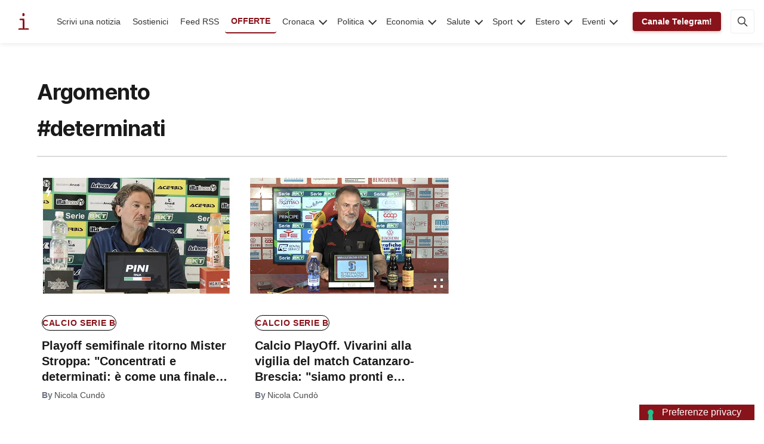

--- FILE ---
content_type: text/html; charset=utf-8
request_url: https://www.infooggi.it/argomento/determinati
body_size: 19755
content:
<!DOCTYPE html><!--  This site was created in Webflow. http://www.webflow.com  -->
<!--  Last Published: Sun Mar 20 2022 10:02:35 GMT+0000 (Coordinated Universal Time)  -->
<html data-wf-page="6236fb90cbfb9f233a6889f7" data-wf-site="6236fb8fcbfb9f78ee6889e3">
<head prefix="og: http://ogp.me/ns#">
  <meta charset="utf-8">
  <title>
    determinati | InfoOggi
  </title>
  
  <meta content="determinati | InfoOggi" name="description">
  <meta content="undefined" name="description">
  <meta content="1077904848905835" property="fb:app_id">
  <meta content="determinati | InfoOggi" property="og:title">
  <meta name="google-site-verification" content="Qg_ypNEjcxg-eNwM7_254XPqvFzPhLAeOumLbePGSHI" />
  <meta property="og:type" content="article" />
  <meta property="og:url" content="" />
  <meta content="undefined" property="og:description">
  
  
      <!-- Global site tag (gtag.js) - Google Analytics -->
      <script async src="https://www.googletagmanager.com/gtag/js?id=UA-7536050-4"></script>
      <script async src="https://pagead2.googlesyndication.com/pagead/js/adsbygoogle.js?client=ca-pub-3228361118726206"
        crossorigin="anonymous"></script>
      <script>
        window.dataLayer = window.dataLayer || [];
        function gtag() { dataLayer.push(arguments); }
        gtag('js', new Date());

        gtag('config', 'UA-7536050-4');
      </script>

      <!-- Google tag (gtag.js) -->
      <script async src="https://www.googletagmanager.com/gtag/js?id=G-D1J7868Q5Z"></script>
      <script>
        window.dataLayer = window.dataLayer || [];
        function gtag() { dataLayer.push(arguments); }
        gtag('js', new Date());

        gtag('config', 'G-D1J7868Q5Z');
      </script>


      <meta content="undefined" property="og:description">
      <meta content="determinati | InfoOggi" property="twitter:title">
      <meta content="" property="twitter:image">
      <meta content="determinati | InfoOggi" property="twitter:description">

      <meta property="og:image" content="" />
      <meta content="summary_large_image" name="twitter:card">
      <meta content="width=device-width, initial-scale=1, viewport-fit=cover" name="viewport">
      <meta content="Webflow" name="generator">
      <meta name="theme-color" content="#88131a">
      <link href="/css/normalize.css" rel="stylesheet" type="text/css">
      <link href="/css/webflow.css" rel="stylesheet" type="text/css">
      <link href="/css/infooggi.webflow.css" rel="stylesheet" type="text/css">
      <link href="/css/homepage-ux-improvements.css" rel="stylesheet" type="text/css">
      <link rel="stylesheet" type="text/css" href="https://cdn.jsdelivr.net/npm/slick-carousel@1.8.1/slick/slick.css" />
      <link rel="stylesheet" type="text/css" href="https://kenwheeler.github.io/slick/slick/slick-theme.css"/>      <!-- CSS only -->
      <link href="/css/select2.min.css" rel="stylesheet" />
      <style>
        @media (min-width:992px) {
          html.w-mod-js:not(.w-mod-ix) [data-w-id="5f6535c9-dcbd-67b0-6b2f-a059e584f821"] {
            width: 29%;
          }

          html.w-mod-js:not(.w-mod-ix) [data-w-id="cb95909e-a4eb-9ba3-9022-c70ea3c97ae7"] {
            width: 29%;
          }

          html.w-mod-js:not(.w-mod-ix) [data-w-id="5f6535c9-dcbd-67b0-6b2f-a059e584f828"] {
            display: none;
          }

          html.w-mod-js:not(.w-mod-ix) [data-w-id="1091b451-2a49-1c4d-580f-a2dea2c96902"] {
            display: none;
          }

          html.w-mod-js:not(.w-mod-ix) [data-w-id="3f9437cd-1a8a-ff5f-01f5-d420c3f4bdb2"] {
            width: 29%;
          }

          html.w-mod-js:not(.w-mod-ix) [data-w-id="cb95909e-a4eb-9ba3-9022-c70ea3c97aee"] {
            display: none;
          }

          html.w-mod-js:not(.w-mod-ix) [data-w-id="678e7eea-847f-259b-924a-fb8153e77ea6"] {
            display: none;
          }
        }

        @media (max-width:991px) and (min-width:768px) {
          html.w-mod-js:not(.w-mod-ix) [data-w-id="5f6535c9-dcbd-67b0-6b2f-a059e584f821"] {
            width: 29%;
          }

          html.w-mod-js:not(.w-mod-ix) [data-w-id="cb95909e-a4eb-9ba3-9022-c70ea3c97ae7"] {
            width: 29%;
          }

          html.w-mod-js:not(.w-mod-ix) [data-w-id="5f6535c9-dcbd-67b0-6b2f-a059e584f828"] {
            display: none;
          }

          html.w-mod-js:not(.w-mod-ix) [data-w-id="1091b451-2a49-1c4d-580f-a2dea2c96902"] {
            display: none;
          }

          html.w-mod-js:not(.w-mod-ix) [data-w-id="3f9437cd-1a8a-ff5f-01f5-d420c3f4bdb2"] {
            width: 29%;
          }

          html.w-mod-js:not(.w-mod-ix) [data-w-id="cb95909e-a4eb-9ba3-9022-c70ea3c97aee"] {
            display: none;
          }

          html.w-mod-js:not(.w-mod-ix) [data-w-id="678e7eea-847f-259b-924a-fb8153e77ea6"] {
            display: none;
          }
        }
      </style>
      <script src="/js/webfont.js" type="text/javascript"></script>
      <script
        type="text/javascript">WebFont.load({ google: { families: ["Montserrat:100,100italic,200,200italic,300,300italic,400,400italic,500,500italic,600,600italic,700,700italic,800,800italic,900,900italic"] } });</script>
      <!-- [if lt IE 9]><script src="https://cdnjs.cloudflare.com/ajax/libs/html5shiv/3.7.3/html5shiv.min.js" type="text/javascript"></script><![endif] -->
      <script
        type="text/javascript">!function (o, c) { var n = c.documentElement, t = " w-mod-"; n.className += t + "js", ("ontouchstart" in o || o.DocumentTouch && c instanceof DocumentTouch) && (n.className += t + "touch") }(window, document);</script>
      <link href="/images/favicon.png" rel="shortcut icon" type="image/x-icon">
      <link href="/images/webclip.jpg" rel="apple-touch-icon">
      <script src="/js/lottie.js"></script>
      <script src="/js/jquery.js"></script>
      
      <script type="text/javascript"
        src="https://platform-api.sharethis.com/js/sharethis.js#property=64241ddffbfd84001b9fc098&product=inline-share-buttons&source=platform"
        async="async"></script>
      <link rel="stylesheet" href="https://cdnjs.cloudflare.com/ajax/libs/font-awesome/4.7.0/css/font-awesome.min.css">
      <!-- <script type="text/javascript" src="//code.jquery.com/jquery-1.11.0.min.js"></script>
      <script type="text/javascript" src="//code.jquery.com/jquery-migrate-1.2.1.min.js"></script>
       -->

      <!-- JavaScript Bundle with Popper -->
</head>

<body>
  <div style="opacity:0" class="content">
    <div class="info-nav">
    <div class="info-navbar">
        <div class="info-container">
            <a href="/" class="info-logo">
                <img src="/images/Logo_1Logo.svg" alt="InfoOggi" width="45" height="45">
            </a>
            <nav class="info-menu">
                <a href="/scrivi-una-notizia" class="info-link">Scrivi una notizia</a>
                <a href="/donazioni" class="info-link">Sostienici</a>
                <a href="https://www.infooggi.it/feed" target="_blank" class="info-link">Feed RSS</a>
                <a href="/offerte" target="_blank" class="info-link info-link-special">OFFERTE</a>
                
                
                <div class="info-dropdown">
                    <button class="info-dropdown-toggle">Cronaca</button>
                    <div class="info-dropdown-content">
                        <div class="info-dropdown-inner">
                            <h5>CATEGORIA</h5>
                            <a href="/categoria/cronaca" class="info-dropdown-main">Cronaca</a>
                            
                            <div class="info-dropdown-grid">
                                
                                <div class="info-dropdown-item">
                                    <a href="/articolo/maltempo-in-calabria-decine-di-interventi-dei-vvf-situazione-ancora-critica/150637" class="info-dropdown-article">
                                        <div class="info-dropdown-thumb">
                                            <img src="https://cdn.infooggi.it/images/uploads/public/ss9/n3g/aez/ss9n3gaezdnrr78pckk7ii.jpg/webp" loading="lazy" alt="">
                                        </div>
                                        <div class="info-dropdown-title">Maltempo in Calabria: Vvf, situazione ancora critica. (Video)</div>
                                    </a>
                                </div>
                                
                                <div class="info-dropdown-item">
                                    <a href="/articolo/san-mauro-castelverde-assegnati-i-premi-del-concorso-nazionale-di-arti-pittoriche-e-grafiche-dedicato-a-don-vincenzo-greco/150635" class="info-dropdown-article">
                                        <div class="info-dropdown-thumb">
                                            <img src="https://cdn.infooggi.it/images/uploads/public/qb8/9cl/szn/qb89clszn56o6t3953olxu.jpg/webp" loading="lazy" alt="">
                                        </div>
                                        <div class="info-dropdown-title">San Mauro Castelverde, assegnati i premi del concorso nazionale di arti pittoriche e grafiche dedicato a Don Vincenzo Greco</div>
                                    </a>
                                </div>
                                
                                <div class="info-dropdown-item">
                                    <a href="/articolo/maltempo-nel-cosentino-decine-di-interventi-dei-vigili-del-fuoco/150631" class="info-dropdown-article">
                                        <div class="info-dropdown-thumb">
                                            <img src="https://cdn.infooggi.it/images/uploads/public/aov/eh6/z10/aoveh6z10modgus0bjre9c.jpg/webp" loading="lazy" alt="">
                                        </div>
                                        <div class="info-dropdown-title">Maltempo nel Cosentino, decine di interventi dei Vigili del Fuoco</div>
                                    </a>
                                </div>
                                
                                <div class="info-dropdown-item">
                                    <a href="/articolo/maltempo-a-catanzaro-lido-l-appello-di-paonessa/150630" class="info-dropdown-article">
                                        <div class="info-dropdown-thumb">
                                            <img src="https://cdn.infooggi.it/images/uploads/public/8sb/j6m/bo6/8sbj6mbo6k2ey9brswryh4.jpg/webp" loading="lazy" alt="">
                                        </div>
                                        <div class="info-dropdown-title">Maltempo a Catanzaro-Lido: l’appello di Paonessa</div>
                                    </a>
                                </div>
                                
                            </div>
                            
                            <div class="info-dropdown-footer">
                                <a href="/categoria/cronaca" class="info-dropdown-more">
                                    Vedi tutti <svg width="14" height="10" viewBox="0 0 14 10" xmlns="http://www.w3.org/2000/svg"><path d="M9.7 1.3l3.3 3.3-3.3 3.3M13 4.6H1" stroke="currentColor" stroke-width="1.5" fill="none" stroke-linecap="round"/></svg>
                                </a>
                            </div>
                        </div>
                    </div>
                </div>
                
                <div class="info-dropdown">
                    <button class="info-dropdown-toggle">Politica</button>
                    <div class="info-dropdown-content">
                        <div class="info-dropdown-inner">
                            <h5>CATEGORIA</h5>
                            <a href="/categoria/politica" class="info-dropdown-main">Politica</a>
                            
                            <div class="info-dropdown-grid">
                                
                                <div class="info-dropdown-item">
                                    <a href="/articolo/plauso-sottosegretario-wanda-ferro-per-elezione-salvatore-dolce-nuovo-procuratore-aggiunto-di-torino/150634" class="info-dropdown-article">
                                        <div class="info-dropdown-thumb">
                                            <img src="https://cdn.infooggi.it/images/uploads/public/k9n/z30/499/k9nz304990b549n41h1wuf.jpeg/webp" loading="lazy" alt="">
                                        </div>
                                        <div class="info-dropdown-title">Plauso sottosegretario Wanda Ferro per elezione Salvatore Dolce nuovo procuratore aggiunto di Torino</div>
                                    </a>
                                </div>
                                
                                <div class="info-dropdown-item">
                                    <a href="/articolo/sanit-giuliano-ugl-nuove-lauree-cliniche-per-infermieri-svolta-per-il-ssn-ora-si-valorizzi-la-professione/150614" class="info-dropdown-article">
                                        <div class="info-dropdown-thumb">
                                            <img src="https://cdn.infooggi.it/images/uploads/public/fnm/fw3/a1g/fnmfw3a1grvst0dydq0did.jpg/webp" loading="lazy" alt="">
                                        </div>
                                        <div class="info-dropdown-title">Sanità, Giuliano (UGL): “Nuove lauree cliniche per infermieri, svolta per il SSN. Ora si valorizzi la professione”</div>
                                    </a>
                                </div>
                                
                                <div class="info-dropdown-item">
                                    <a href="/articolo/meloni-in-corea-del-sud-il-k-pop-come-ponte-culturale-e-nuove-intese-strategiche-tra-roma-e-seul/150578" class="info-dropdown-article">
                                        <div class="info-dropdown-thumb">
                                            <img src="https://cdn.infooggi.it/images/uploads/public/0lv/8a1/c5r/0lv8a1c5rg5o1e9oexahxc.jpg/webp" loading="lazy" alt="">
                                        </div>
                                        <div class="info-dropdown-title">Meloni in Corea del Sud: il K-pop come ponte culturale e nuove intese strategiche tra Roma e Seul</div>
                                    </a>
                                </div>
                                
                                <div class="info-dropdown-item">
                                    <a href="/articolo/i-socialisti-sulla-vicenda-sant-anna-hospital-di-catanzaro/150569" class="info-dropdown-article">
                                        <div class="info-dropdown-thumb">
                                            <img src="https://cdn.infooggi.it/images/uploads/public/tw7/zcg/2j6/tw7zcg2j6nzka00vssfjkk.jpg/webp" loading="lazy" alt="">
                                        </div>
                                        <div class="info-dropdown-title">I Socialisti  sulla vicenda Sant’Anna Hospital di Catanzaro</div>
                                    </a>
                                </div>
                                
                            </div>
                            
                            <div class="info-dropdown-footer">
                                <a href="/categoria/politica" class="info-dropdown-more">
                                    Vedi tutti <svg width="14" height="10" viewBox="0 0 14 10" xmlns="http://www.w3.org/2000/svg"><path d="M9.7 1.3l3.3 3.3-3.3 3.3M13 4.6H1" stroke="currentColor" stroke-width="1.5" fill="none" stroke-linecap="round"/></svg>
                                </a>
                            </div>
                        </div>
                    </div>
                </div>
                
                <div class="info-dropdown">
                    <button class="info-dropdown-toggle">Economia</button>
                    <div class="info-dropdown-content">
                        <div class="info-dropdown-inner">
                            <h5>CATEGORIA</h5>
                            <a href="/categoria/economia" class="info-dropdown-main">Economia</a>
                            
                            <div class="info-dropdown-grid">
                                
                                <div class="info-dropdown-item">
                                    <a href="/articolo/master-ai-ds-e-imprese-il-desf-forma-i-nuovi-professionisti-dei-dati-ad-alta-occupabilit/150592" class="info-dropdown-article">
                                        <div class="info-dropdown-thumb">
                                            <img src="https://cdn.infooggi.it/images/uploads/public/0yn/nz6/yxg/0ynnz6yxgzfzk4opuvbbni.jpg/webp" loading="lazy" alt="">
                                        </div>
                                        <div class="info-dropdown-title">Master AI&amp;DS e imprese: il DESF forma i nuovi professionisti dei dati ad alta occupabilità</div>
                                    </a>
                                </div>
                                
                                <div class="info-dropdown-item">
                                    <a href="/articolo/scontrini-pos-stop-all-obbligo-di-conservazione-cosa-cambia-con-il-nuovo-decreto-pnrr/150546" class="info-dropdown-article">
                                        <div class="info-dropdown-thumb">
                                            <img src="https://cdn.infooggi.it/images/uploads/public/gdg/2yy/nfj/gdg2yynfjvc6yu4cz76fha.jpg/webp" loading="lazy" alt="">
                                        </div>
                                        <div class="info-dropdown-title">Scontrini POS, stop all’obbligo di conservazione: cosa cambia con il nuovo decreto PNRR</div>
                                    </a>
                                </div>
                                
                                <div class="info-dropdown-item">
                                    <a href="/articolo/i-nuovi-servi-della-gleba-come-il-capitale-ha-definitivamente-affossato-il-lavoro-un-percorso-storico-politico-ed-economico-lungo-quasi-due-secoli-saggio-breve-di-giuseppe-palma/150543" class="info-dropdown-article">
                                        <div class="info-dropdown-thumb">
                                            <img src="https://cdn.infooggi.it/images/uploads/public/1mg/b3c/hlp/1mgb3chlpult48ydrapms3.jpg/webp" loading="lazy" alt="">
                                        </div>
                                        <div class="info-dropdown-title">I nuovi servi della Gleba. Come il Capitale ha definitivamente affossato il Lavoro.</div>
                                    </a>
                                </div>
                                
                                <div class="info-dropdown-item">
                                    <a href="/articolo/olimpiadi-milano-cortina-2026-e-mercato-immobiliare-effetti-immediati-ed-eredit-strutturale/150521" class="info-dropdown-article">
                                        <div class="info-dropdown-thumb">
                                            <img src="https://cdn.infooggi.it/images/uploads/public/q1s/l3h/ns3/q1sl3hns3jc4hhkigspc3g.jpg/webp" loading="lazy" alt="">
                                        </div>
                                        <div class="info-dropdown-title">Olimpiadi Milano-Cortina 2026 e mercato immobiliare: effetti immediati ed eredità strutturale</div>
                                    </a>
                                </div>
                                
                            </div>
                            
                            <div class="info-dropdown-footer">
                                <a href="/categoria/economia" class="info-dropdown-more">
                                    Vedi tutti <svg width="14" height="10" viewBox="0 0 14 10" xmlns="http://www.w3.org/2000/svg"><path d="M9.7 1.3l3.3 3.3-3.3 3.3M13 4.6H1" stroke="currentColor" stroke-width="1.5" fill="none" stroke-linecap="round"/></svg>
                                </a>
                            </div>
                        </div>
                    </div>
                </div>
                
                <div class="info-dropdown">
                    <button class="info-dropdown-toggle">Salute</button>
                    <div class="info-dropdown-content">
                        <div class="info-dropdown-inner">
                            <h5>CATEGORIA</h5>
                            <a href="/categoria/salute" class="info-dropdown-main">Salute</a>
                            
                            <div class="info-dropdown-grid">
                                
                                <div class="info-dropdown-item">
                                    <a href="/articolo/sanit-in-calabria-via-libera-alla-legge-per-richiamare-i-medici-pensionati-negli-ospedali/150549" class="info-dropdown-article">
                                        <div class="info-dropdown-thumb">
                                            <img src="https://cdn.infooggi.it/images/uploads/public/ypn/8a6/6cn/ypn8a66cnlw00std2cfg0j.jpg/webp" loading="lazy" alt="">
                                        </div>
                                        <div class="info-dropdown-title">Sanità in Calabria, via libera alla legge per richiamare i medici pensionati negli ospedali</div>
                                    </a>
                                </div>
                                
                                <div class="info-dropdown-item">
                                    <a href="/articolo/politiche-pubbliche-integrate-e-sostenibili-con-il-centro-interistituzionale-per-la-salute-urbana/150541" class="info-dropdown-article">
                                        <div class="info-dropdown-thumb">
                                            <img src="https://cdn.infooggi.it/images/uploads/public/7ut/fhk/8uh/7utfhk8uhhrw8h2jbjo65g.jpg/webp" loading="lazy" alt="">
                                        </div>
                                        <div class="info-dropdown-title">Politiche pubbliche integrate e sostenibili con il centro interistituzionale per la salute urbana</div>
                                    </a>
                                </div>
                                
                                <div class="info-dropdown-item">
                                    <a href="/articolo/emergenza-pronto-soccorso-a-senigallia-paziente-oncologico-costretto-a-sdraiarsi-a-terra-per-ore/150528" class="info-dropdown-article">
                                        <div class="info-dropdown-thumb">
                                            <img src="https://cdn.infooggi.it/images/uploads/public/f3a/bql/fol/f3abqlfol3jwlmgry0ion6.jpg/webp" loading="lazy" alt="">
                                        </div>
                                        <div class="info-dropdown-title">Emergenza pronto soccorso a Senigallia: paziente oncologico costretto a sdraiarsi a terra per ore</div>
                                    </a>
                                </div>
                                
                                <div class="info-dropdown-item">
                                    <a href="/articolo/postazione-del-118-senza-medico-a-mascali-giuseppe-zitelli-fdi-presenta-un-interrogazione-a-renato-schifani-e-daniela-faraoni-presenza-necessaria-per-tutelare-la-salute-della-comunit/150508" class="info-dropdown-article">
                                        <div class="info-dropdown-thumb">
                                            <img src="https://cdn.infooggi.it/images/uploads/public/chz/l0y/28q/chzl0y28q94s7c61ai0v89.jpg/webp" loading="lazy" alt="">
                                        </div>
                                        <div class="info-dropdown-title">Postazione del 118 senza medico a Mascali, Giuseppe Zitelli (FdI) presenta un’interrogazione a Renato Schifani e Daniela Faraoni: “Presenza necessaria per tutelare la salute della comunità”</div>
                                    </a>
                                </div>
                                
                            </div>
                            
                            <div class="info-dropdown-footer">
                                <a href="/categoria/salute" class="info-dropdown-more">
                                    Vedi tutti <svg width="14" height="10" viewBox="0 0 14 10" xmlns="http://www.w3.org/2000/svg"><path d="M9.7 1.3l3.3 3.3-3.3 3.3M13 4.6H1" stroke="currentColor" stroke-width="1.5" fill="none" stroke-linecap="round"/></svg>
                                </a>
                            </div>
                        </div>
                    </div>
                </div>
                
                <div class="info-dropdown">
                    <button class="info-dropdown-toggle">Sport</button>
                    <div class="info-dropdown-content">
                        <div class="info-dropdown-inner">
                            <h5>CATEGORIA</h5>
                            <a href="/categoria/sport" class="info-dropdown-main">Sport</a>
                            
                            <div class="info-dropdown-grid">
                                
                                <div class="info-dropdown-item">
                                    <a href="/articolo/champions-league-inter-ko-a-san-siro-l-arsenal-vince-3-1-e-vede-gli-ottavi/150621" class="info-dropdown-article">
                                        <div class="info-dropdown-thumb">
                                            <img src="https://cdn.infooggi.it/images/uploads/public/t7c/w7g/h7p/t7cw7gh7puvypd981dem4a.jpg/webp" loading="lazy" alt="">
                                        </div>
                                        <div class="info-dropdown-title">Champions League, Inter ko a San Siro: l’Arsenal vince 3-1 e vede gli ottavi</div>
                                    </a>
                                </div>
                                
                                <div class="info-dropdown-item">
                                    <a href="/articolo/cosenza-crotone-0-2-busc-ammette-il-blackout-longo-esalta-la-svolta-rossobl/150608" class="info-dropdown-article">
                                        <div class="info-dropdown-thumb">
                                            <img src="https://cdn.infooggi.it/images/uploads/public/in5/ufr/tdf/in5ufrtdfdye9u5774lqiy.jpg/webp" loading="lazy" alt="">
                                        </div>
                                        <div class="info-dropdown-title">Cosenza-Crotone 0-2: Buscè ammette il blackout, Longo esalta la svolta rossoblù</div>
                                    </a>
                                </div>
                                
                                <div class="info-dropdown-item">
                                    <a href="/articolo/tennistavolo-norbello-due-squadre-passano-il-turno-di-coppa-europea/150601" class="info-dropdown-article">
                                        <div class="info-dropdown-thumb">
                                            <img src="https://cdn.infooggi.it/images/uploads/public/kid/ieo/efj/kidieoefjap1g0g99q4tyl.jpg/webp" loading="lazy" alt="">
                                        </div>
                                        <div class="info-dropdown-title">Tennistavolo Norbello: due squadre passano il turno di Coppa Europea </div>
                                    </a>
                                </div>
                                
                                <div class="info-dropdown-item">
                                    <a href="/articolo/scuola-calcio-santa-maria-catanzaro-segnali-di-crescita-dal-settore-giovanile/150599" class="info-dropdown-article">
                                        <div class="info-dropdown-thumb">
                                            <img src="https://cdn.infooggi.it/images/uploads/public/s19/bid/3tg/s19bid3tg7joy7ydydo5e2.jpg/webp" loading="lazy" alt="">
                                        </div>
                                        <div class="info-dropdown-title">Scuola Calcio Santa Maria Catanzaro: segnali di crescita dal settore giovanile</div>
                                    </a>
                                </div>
                                
                            </div>
                            
                            <div class="info-dropdown-footer">
                                <a href="/categoria/sport" class="info-dropdown-more">
                                    Vedi tutti <svg width="14" height="10" viewBox="0 0 14 10" xmlns="http://www.w3.org/2000/svg"><path d="M9.7 1.3l3.3 3.3-3.3 3.3M13 4.6H1" stroke="currentColor" stroke-width="1.5" fill="none" stroke-linecap="round"/></svg>
                                </a>
                            </div>
                        </div>
                    </div>
                </div>
                
                <div class="info-dropdown">
                    <button class="info-dropdown-toggle">Estero</button>
                    <div class="info-dropdown-content">
                        <div class="info-dropdown-inner">
                            <h5>CATEGORIA</h5>
                            <a href="/categoria/esteri" class="info-dropdown-main">Estero</a>
                            
                            <div class="info-dropdown-grid">
                                
                                <div class="info-dropdown-item">
                                    <a href="/articolo/guerra-dello-champagne-trump-minaccia-dazi-record-macron-sfida-gli-usa-e-l-europa-alza-il-muro/150622" class="info-dropdown-article">
                                        <div class="info-dropdown-thumb">
                                            <img src="https://cdn.infooggi.it/images/uploads/public/11j/wme/gr6/11jwmegr6j6nr2hmhts9zu.jpg/webp" loading="lazy" alt="">
                                        </div>
                                        <div class="info-dropdown-title">Guerra dello champagne: Trump minaccia dazi record, Macron sfida gli Usa e l’Europa alza il muro</div>
                                    </a>
                                </div>
                                
                                <div class="info-dropdown-item">
                                    <a href="/articolo/trump-scuote-gli-equilibri-geopolitici-la-pace-non-pi-una-priorit-assoluta/150582" class="info-dropdown-article">
                                        <div class="info-dropdown-thumb">
                                            <img src="https://cdn.infooggi.it/images/uploads/public/1qa/84x/bxs/1qa84xbxslzhlkp0gsdylu.jpg/webp" loading="lazy" alt="">
                                        </div>
                                        <div class="info-dropdown-title">Trump scuote gli equilibri geopolitici: la pace non è più una priorità assoluta</div>
                                    </a>
                                </div>
                                
                                <div class="info-dropdown-item">
                                    <a href="/articolo/notte-di-terrore-in-andalusia-scontro-tra-due-treni-decine-di-morti-e-feriti/150576" class="info-dropdown-article">
                                        <div class="info-dropdown-thumb">
                                            <img src="https://cdn.infooggi.it/images/uploads/public/6ba/7mm/jhv/6ba7mmjhvvglxjnfri1uhm.jpg/webp" loading="lazy" alt="">
                                        </div>
                                        <div class="info-dropdown-title">Notte di terrore in Andalusia: scontro tra due treni, decine di morti e feriti</div>
                                    </a>
                                </div>
                                
                                <div class="info-dropdown-item">
                                    <a href="/articolo/golden-dome-il-maxi-scudo-spaziale-usa-contro-missili-e-minacce-globali/150575" class="info-dropdown-article">
                                        <div class="info-dropdown-thumb">
                                            <img src="https://cdn.infooggi.it/images/uploads/public/k86/n7u/thu/k86n7uthuq63z7j5tfur7c.jpg/webp" loading="lazy" alt="">
                                        </div>
                                        <div class="info-dropdown-title">Golden Dome: il maxi scudo spaziale USA contro missili e minacce globali</div>
                                    </a>
                                </div>
                                
                            </div>
                            
                            <div class="info-dropdown-footer">
                                <a href="/categoria/esteri" class="info-dropdown-more">
                                    Vedi tutti <svg width="14" height="10" viewBox="0 0 14 10" xmlns="http://www.w3.org/2000/svg"><path d="M9.7 1.3l3.3 3.3-3.3 3.3M13 4.6H1" stroke="currentColor" stroke-width="1.5" fill="none" stroke-linecap="round"/></svg>
                                </a>
                            </div>
                        </div>
                    </div>
                </div>
                
                <div class="info-dropdown">
                    <button class="info-dropdown-toggle">Eventi</button>
                    <div class="info-dropdown-content">
                        <div class="info-dropdown-inner">
                            <h5>CATEGORIA</h5>
                            <a href="/categoria/eventi" class="info-dropdown-main">Eventi</a>
                            
                            <div class="info-dropdown-grid">
                                
                                <div class="info-dropdown-item">
                                    <a href="/articolo/roccella-summer-festival-2026-il-22-agosto-ritornano-al-teatro-al-castello-i-pooh-con-pooh-60-la-nostra-storia-estate/150632" class="info-dropdown-article">
                                        <div class="info-dropdown-thumb">
                                            <img src="https://cdn.infooggi.it/images/uploads/public/kl0/prh/jph/kl0prhjph12tgt6aitp5fe.jpg/webp" loading="lazy" alt="">
                                        </div>
                                        <div class="info-dropdown-title">Roccella Summer Festival 2026, il 22 agosto ritornano al Teatro al Castello i Pooh con “Pooh 60- La nostra storia – Estate”</div>
                                    </a>
                                </div>
                                
                                <div class="info-dropdown-item">
                                    <a href="/articolo/presentazione-del-libro-nel-corpo-di-me-c-o-libreria-minerva/150618" class="info-dropdown-article">
                                        <div class="info-dropdown-thumb">
                                            <img src="https://cdn.infooggi.it/images/uploads/public/k8m/9vn/frz/k8m9vnfrzqhlav500mmhcx.jpg/webp" loading="lazy" alt="">
                                        </div>
                                        <div class="info-dropdown-title">Presentazione del libro &#34;Nel Corpo di Me&#34; c/o Libreria Minerva</div>
                                    </a>
                                </div>
                                
                                <div class="info-dropdown-item">
                                    <a href="/articolo/ama-calabria-tutto-pronto-per-risolvere-il-caso-del-tenente-colombo/150609" class="info-dropdown-article">
                                        <div class="info-dropdown-thumb">
                                            <img src="https://cdn.infooggi.it/images/uploads/public/7fb/v29/qov/7fbv29qov1evvm4c5ij2a9.jpg/webp" loading="lazy" alt="">
                                        </div>
                                        <div class="info-dropdown-title">AMA Calabria, tutto pronto per risolvere il caso del Tenente Colombo</div>
                                    </a>
                                </div>
                                
                                <div class="info-dropdown-item">
                                    <a href="/articolo/al-teatro-politeama-di-catanzaro-il-racconto-musicale-di-enzo-de-caro-che-celebra-renato-carosone/150557" class="info-dropdown-article">
                                        <div class="info-dropdown-thumb">
                                            <img src="https://cdn.infooggi.it/images/uploads/public/b4j/2hm/jai/b4j2hmjaibx0a0bvj81tta.jpg/webp" loading="lazy" alt="">
                                        </div>
                                        <div class="info-dropdown-title">Al Teatro Politeama di Catanzaro il racconto musicale di Enzo De Caro che celebra Renato Carosone</div>
                                    </a>
                                </div>
                                
                            </div>
                            
                            <div class="info-dropdown-footer">
                                <a href="/categoria/eventi" class="info-dropdown-more">
                                    Vedi tutti <svg width="14" height="10" viewBox="0 0 14 10" xmlns="http://www.w3.org/2000/svg"><path d="M9.7 1.3l3.3 3.3-3.3 3.3M13 4.6H1" stroke="currentColor" stroke-width="1.5" fill="none" stroke-linecap="round"/></svg>
                                </a>
                            </div>
                        </div>
                    </div>
                </div>
                
                
                <a href="https://t.me/infooggi" target="_blank" class="info-button">Canale Telegram!</a>
            </nav>
            <div class="info-controls">
                <button class="info-search-toggle" aria-label="Cerca">
                    <svg width="18" height="18" viewBox="0 0 18 18" xmlns="http://www.w3.org/2000/svg"><path d="M16.5 16.5L11.5 11.5M13.1667 7.33333C13.1667 10.555 10.555 13.1667 7.33333 13.1667C4.11167 13.1667 1.5 10.555 1.5 7.33333C1.5 4.11167 4.11167 1.5 7.33333 1.5C10.555 1.5 13.1667 4.11167 13.1667 7.33333Z" stroke="currentColor" stroke-width="1.5" fill="none" stroke-linecap="round"/></svg>
                </button>
                <button class="info-menu-toggle" aria-label="Menu">
                    <span></span><span></span><span></span>
                </button>
            </div>
        </div>
    </div>
    
    <!-- Search overlay -->
    <div class="info-search-overlay">
        <div class="info-search-container">
            <form action="/cerca" class="info-search-form">
                <h4>Cerca</h4>
                <div class="info-search-input-wrap">
                    <input type="search" name="query" placeholder="Inserisci delle parole chiave..." required>
                    <button type="submit">Vai!</button>
                </div>
                <div id="loadingContainer" style="display:none;">
                    <div class="info-search-loading">
                        <lottie-player id="searching" preserveAspectRatio src="/animations/searching.json"
                            background="transparent" viewBox="0 0 500 500"
                            style="width: 150px; height: 150px;" speed="1" mode="normal" loop autoplay>
                        </lottie-player>
                    </div>
                    <div class="info-search-loading-text">
                        <h6>Sto ricercando all'interno dell'archivio, attendi...</h6>
                    </div>
                </div>
            </form>
        </div>
        <button class="info-search-close" aria-label="Chiudi ricerca">
            <svg width="14" height="14" viewBox="0 0 14 14" xmlns="http://www.w3.org/2000/svg"><path d="M13 1L1 13M1 1L13 13" stroke="currentColor" stroke-width="1.5" fill="none" stroke-linecap="round"/></svg>
        </button>
    </div>
</div>

<style>
/* Aggiornamento delle variabili di colore */
:root {
    --primary: #88131a;
    --primary-dark: #731016;
    --primary-light: #a52028;
    --text: #333;
    --text-light: #666;
    --text-dark: #111;
    --bg: #fff;
    --bg-light: #f8f9fa;
    --border: #eee;
    --shadow: rgba(0,0,0,0.08);
    --shadow-lg: rgba(0,0,0,0.12);
    --transition: 0.2s ease;
    --radius: 4px;
}

/* Base container */
.info-nav {
    font-family: -apple-system, BlinkMacSystemFont, 'Segoe UI', Roboto, Helvetica, sans-serif;
    position: relative;
    z-index: 100;
    overflow: visible !important;
    z-index: 1000 !important; 
    isolation: isolate;
    position: relative;
}

.info-navbar {
    background: var(--bg);
    box-shadow: 0 2px 8px var(--shadow);
    position: relative;
    overflow: visible !important;
}

.info-container {
    max-width: 1280px;
    margin: 0 auto;
    padding: 0 16px;
    height: 72px;
    display: flex !important;
    align-items: center !important;
    justify-content: space-between !important;
    overflow: visible !important;
}

/* Logo - MIGLIORATO */
.info-logo {
    display: flex !important;
    align-items: center !important;
    margin-right: 24px !important;
    position: relative !important;
    z-index: 10 !important;
    min-width: 45px !important;
    min-height: 45px !important;
    overflow: visible !important;
    flex-shrink: 0 !important;
    order: -1 !important;
}

.info-logo img {
    display: block !important;
    width: 45px !important;
    height: 45px !important;
    object-fit: contain !important;
    opacity: 1 !important;
    visibility: visible !important;
}

.info-logo:hover img {
    transform: scale(1.05);
}

/* Main menu - MIGLIORATO */
.info-menu {
    display: flex !important;
    align-items: center !important;
    height: 100% !important;
    gap: 16px !important;
    visibility: visible !important;
    opacity: 1 !important;
    position: relative !important; /* Crucial for desktop layout */
    transform: none !important;
    background: transparent !important;
    padding: 0 !important;
    z-index: 10 !important; /* Above general content, below active dropdowns */
    margin-left: 0 !important;
    flex: 1; /* Allows menu to take space */
    overflow: visible !important; /* Allows dropdowns to show */
}

/* Links - MIGLIORATI */
.info-link {
    font-size: 14px;
    padding: 8px 10px;
    color: var(--text);
    text-decoration: none;
    white-space: nowrap;
    transition: color var(--transition), background-color var(--transition);
    border-radius: var(--radius);
    font-weight: 500;
}

.info-link:hover {
    color: var(--primary);
    background-color: rgba(136, 19, 26, 0.05);
}

.info-link-special {
    font-weight: 600;
    color: var(--primary);
    border-bottom: 2px solid var(--primary);
}

/* Button - MIGLIORATO */
.info-button {
    background: var(--primary);
    color: white !important;
    padding: 8px 15px;
    white-space: nowrap;
    display: inline-block;
    font-weight: 600;
    font-size: 14px;
    margin-left: auto;
    border-radius: 4px;
    text-decoration: none;
    transition: background-color var(--transition), transform var(--transition), box-shadow var(--transition);
    box-shadow: 0 2px 5px rgba(136, 19, 26, 0.25);
    overflow: visible !important;
    max-width: none !important;
    height: auto !important;
    line-height: normal !important;
    display: inline-block !important;
}

.info-button:hover {
    background-color: var(--primary-dark);
    transform: translateY(-2px);
    box-shadow: 0 4px 8px rgba(136, 19, 26, 0.3);
}

/* Dropdown - COMPLETAMENTE MIGLIORATO */
.info-dropdown {
    position: relative;
    display: flex;
    align-items: center;
    position: relative !important;
    z-index: 101 !important;
}

.info-dropdown-toggle {
    padding: 8px 10px;
    background: transparent;
    border: none;
    color: var(--text);
    font-size: 14px;
    font-weight: 500;
    cursor: pointer;
    display: flex;
    align-items: center;
    white-space: nowrap;
    transition: color var(--transition), background-color var(--transition);
    border-radius: var(--radius);
}

.info-dropdown-toggle:after {
    content: "";
    width: 8px;
    height: 8px;
    border-right: 1.5px solid;
    border-bottom: 1.5px solid;
    margin-left: 8px;
    transform: rotate(45deg) translateY(-2px);
    transition: transform var(--transition);
}

.info-dropdown-toggle:hover {
    color: var(--primary);
    background-color: rgba(136, 19, 26, 0.05);
}

.info-dropdown:hover .info-dropdown-toggle:after {
    transform: rotate(-135deg) translateY(1px);
}

/* Menu dropdown - redesigned for simplicity */
.info-dropdown-content {
    min-width: 520px !important;
    max-width: 900px !important;
    width: auto !important;
    position: absolute !important;
    top: 100% !important;
    left: 50% !important;
    background: var(--bg);
    box-shadow: 0 8px 24px 0 rgba(0,0,0,0.12);
    border-radius: 12px;
    transition: all 0.25s;
    opacity: 0;
    visibility: hidden;
    transform: translateX(-50%) translateY(12px) !important;
    z-index: 9999 !important;
    border: 1px solid var(--border);
    overflow: visible !important;
    padding: 0 !important;
}

.info-dropdown:hover .info-dropdown-content,
.info-dropdown:focus-within .info-dropdown-content,
.dropdown-active .info-dropdown-content {
    opacity: 1;
    visibility: visible;
    transform: translateX(-50%) translateY(0) !important;
}

/* Simplified dropdown inner structure */
.info-dropdown-inner {
    display: flex;
    flex-direction: column;
    padding: 24px 28px;
    min-width: 340px;
}

/* Categoria heading - cleaner and more prominent */
.info-dropdown-inner h5 {
    font-size: 13px;
    color: var(--text-light);
    text-transform: uppercase;
    margin-bottom: 10px;
    font-weight: 700;
    letter-spacing: 0.5px;
}

/* Hide the Ultimissime heading - as requested */
.info-dropdown-right h5 {
    display: none;
}

/* Main category link - cleaner design */
.info-dropdown-main {
    font-size: 22px;
    font-weight: 700;
    color: var(--primary);
    text-decoration: none;
    transition: color var(--transition);
    display: inline-block;
    margin-bottom: 20px;
}

.info-dropdown-main:hover {
    color: var(--primary-dark);
}

/* Simplified grid structure */
.info-dropdown-grid {
    display: grid;
    grid-template-columns: repeat(2, 1fr);
    gap: 24px;
    width: 100%;
    margin-top: 5px;
}

/* Borderless article items */
.info-dropdown-item {
    position: relative;
    border-radius: 0;
    background: transparent;
    box-shadow: none;
    transition: all 0.2s;
    padding: 0;
    min-width: 220px;
    display: flex;
    flex-direction: column;
}

/* Larger, cleaner images */
.info-dropdown-thumb {
    position: relative;
    margin-bottom: 10px;
    border-radius: 10px;
    overflow: hidden;
    background: #f5f5f5;
    aspect-ratio: 16/9;
    width: 100%;
    height: 130px;
    min-height: 130px;
    display: flex;
}

.info-dropdown-thumb img {
    width: 100%;
    height: 100%;
    object-fit: cover;
    object-position: center;
    display: block;
    transition: transform 0.3s;
}

/* Cleaner titles */
.info-dropdown-title {
    font-size: 15px;
    line-height: 1.4;
    font-weight: 600;
    color: var(--text-dark);
    margin: 0;
    display: -webkit-box;
    -webkit-line-clamp: 2;
    -webkit-box-orient: vertical;
    overflow: hidden;
    height: 2.8em;
    padding: 0;
}

.info-dropdown-article:hover .info-dropdown-title {
    color: var(--primary);
    text-decoration: underline;
    text-decoration-thickness: 1px;
    text-underline-offset: 2px;
}

/* Improved footer design */
.info-dropdown-footer {
    display: flex;
    justify-content: flex-end;
    margin-top: 20px;
    border-top: none;
    padding-top: 0;
}

.info-dropdown-more {
    display: flex;
    align-items: center;
    gap: 6px;
    color: var(--primary);
    font-size: 14px;
    font-weight: 600;
    text-decoration: none;
    padding: 5px 10px;
    border-radius: 4px;
    transition: all 0.2s;
}

.info-dropdown-more:hover {
    background: rgba(136,19,26,0.05);
}

/* Remove unnecessary dividers and structure */
.info-dropdown-col {
    padding: 0;
    border: none;
}

.info-dropdown-left {
    margin-bottom: 10px;
}

/* Hide badge elements for cleaner look */
.info-dropdown-badge {
    display: none;
}

/* Responsive adjustments */
@media (max-width: 768px) {
    /* Mobile-specific changes to the dropdown */
    .info-menu .info-dropdown-content {
        padding: 0 10px !important;
    }
    
    .info-menu .info-dropdown.active .info-dropdown-content {
        padding-top: 5px !important;
        padding-bottom: 10px !important;
        background: transparent !important;
        box-shadow: none !important;
    }
    
    .info-dropdown-inner {
        padding: 10px 5px;
    }

    /* Modifica al comportamento dei dropdown su mobile */
    .info-menu .info-dropdown {
        position: static !important;
        display: block !important;
        width: 100% !important;
    }
    
    /* Nascondi completamente il contenuto dropdown su mobile */
    .info-menu .info-dropdown-content {
        display: none !important;
        visibility: hidden !important;
        opacity: 0 !important;
        max-height: 0 !important;
    }
    
    /* Converti visivamente i toggle button in link normali */
    .info-menu .info-dropdown-toggle {
        display: flex !important;
        width: 100% !important; 
        justify-content: space-between !important;
        text-decoration: none !important;
        color: var(--text) !important;
        font-weight: 500 !important;
        padding: 14px 5px !important;
        border-bottom: 1px solid var(--border) !important;
    }
    
    /* Mostra una freccia verso destra invece che verso il basso */
    .info-menu .info-dropdown-toggle:after {
        transform: rotate(-45deg) !important;
        transition: none !important;
    }
    
    /* Anche nello stato active mantieni la freccia verso destra */
    .info-menu .info-dropdown.active > .info-dropdown-toggle:after {
        transform: rotate(-45deg) !important;
    }
    
    /* Hover e active states per i link */
    .info-menu .info-dropdown-toggle:active,
    .info-menu .info-dropdown-toggle:focus {
        color: var(--primary) !important;
        background-color: rgba(136, 19, 26, 0.05) !important;
    }

    /* Dimensioni più compatte per le voci di menu */
    .info-menu .info-link,
    .info-menu .info-dropdown-toggle {
        padding: 10px 5px !important; /* Ridotto da 14px */
        margin: 0 !important;
        line-height: 1.2 !important;
        border-bottom: 1px solid var(--border);
    }
    
    /* Spazio corretto per il menu mobile */
    .info-menu {
        padding: 10px !important; /* Ridotto da 20px */
    }
    
    /* Riduci lo spazio eccessivo nella ricerca */
    .info-search-overlay input,
    .info-search-overlay button {
        padding-top: 12px !important;
        padding-bottom: 12px !important;
    }
    
    /* Riduci margin sul pulsante Telegram */
    .info-menu .info-button {
        margin: 15px auto 10px auto !important; /* Ridotto da 25px 15px */
        padding: 10px !important; /* Ridotto da 12px */
    }
    
    /* Elimina spazi vuoti eccessivi tra elementi */
    .info-menu > * + * {
        margin-top: 0 !important;
    }
    
    /* Aggiungi una classe per connettere visivamente le voci correlate */
    .info-menu .info-link + .info-link,
    .info-menu .info-dropdown + .info-dropdown {
        border-top: none;
    }
}

/* Pulsanti di controllo ridisegnati */
.info-controls {
    display: flex;
    align-items: center;
    gap: 8px;
    margin-left: auto !important;
    flex-shrink: 0 !important;
}

/* Bottone ricerca ridisegnato */
.info-search-toggle {
    width: 40px;
    height: 40px;
    display: flex;
    align-items: center;
    justify-content: center;
    background: transparent;
    border: 1px solid var(--border);
    border-radius: 4px;
    cursor: pointer;
    color: var(--text);
    transition: all var(--transition);
}

.info-search-toggle:hover {
    color: var(--primary);
    border-color: var(--primary-light);
    background-color: rgba(136, 19, 26, 0.05);
}

.info-menu-toggle {
    display: none !important; /* Hidden on desktop */
    width: 40px !important;
    height: 40px !important;
    padding: 0 !important;
    flex-direction: column !important;
    align-items: center !important;
    justify-content: center !important;
    background: transparent !important; /* Ensure background is transparent */
    border: 1px solid var(--border) !important;
    border-radius: 4px !important;
    cursor: pointer !important;
    color: var(--text) !important;
    position: relative !important;
    gap: 5px !important;
    z-index: 1005 !important; /* Above mobile menu panel */
}

.info-menu-toggle span {
    display: block !important;
    width: 18px !important;
    height: 2px !important;
    background-color: var(--text-dark) !important;
    transition: transform 0.3s, opacity 0.3s !important;
}

.info-menu-toggle.active span:nth-child(1) {
    transform: translateY(7px) rotate(45deg) !important;
}
.info-menu-toggle.active span:nth-child(2) {
    opacity: 0 !important;
}
.info-menu-toggle.active span:nth-child(3) {
    transform: translateY(-7px) rotate(-45deg) !important;
}

/* Assicurati che il menu popup sia nascosto di default */
.info-search-overlay {
    position: fixed;
    inset: 0;
    background: rgba(0,0,0,0.85);
    display: flex;
    align-items: center;
    justify-content: center;
    z-index: 2000;
    opacity: 0;
    visibility: hidden;
    transition: opacity 0.3s ease, visibility 0.3s ease;
    backdrop-filter: blur(5px);
    -webkit-backdrop-filter: blur(5px);
}

.info-search-overlay.active {
    opacity: 1;
    visibility: visible;
    animation: fadeInSearch 0.3s forwards;
}

@keyframes fadeInSearch {
    from { opacity: 0; }
    to { opacity: 1; }
}

.info-search-container {
    width: 100%;
    max-width: 650px;
    padding: 0 25px;
    position: relative;
    transform: translateY(20px);
    transition: transform 0.4s cubic-bezier(0.19, 1, 0.22, 1);
}

.info-search-overlay.active .info-search-container {
    transform: translateY(0);
}

.info-search-form {
    background: white;
    padding: 35px 40px;
    border-radius: 12px;
    box-shadow: 0 15px 40px rgba(0,0,0,0.25);
    position: relative;
    overflow: hidden;
}

.info-search-form::before {
    content: "";
    position: absolute;
    top: 0;
    left: 0;
    right: 0;
    height: 4px;
    background: var(--primary);
}

.info-search-form h4 {
    text-align: center;
    margin-bottom: 25px;
    font-size: 26px;
    color: var(--text-dark);
    font-weight: 600;
}

.info-search-input-wrap {
    display: flex;
    border: 2px solid #e1e1e1;
    border-radius: 8px;
    overflow: hidden;
    transition: border-color 0.2s ease, box-shadow 0.2s ease;
    position: relative;
}

.info-search-input-wrap:focus-within {
    border-color: var(--primary-light);
    box-shadow: 0 0 0 3px rgba(136, 19, 26, 0.15);
}

.info-search-input-wrap::before {
    content: "";
    position: absolute;
    left: 15px;
    top: 50%;
    transform: translateY(-50%);
    width: 18px;
    height: 18px;
    background-image: url("data:image/svg+xml,%3Csvg xmlns='http://www.w3.org/2000/svg' width='18' height='18' viewBox='0 0 18 18'%3E%3Cpath d='M16.5 16.5L11.5 11.5M13.1667 7.33333C13.1667 10.555 10.555 13.1667 7.33333 13.1667C4.11167 13.1667 1.5 10.555 1.5 7.33333C1.5 4.11167 4.11167 1.5 7.33333 1.5C10.555 1.5 13.1667 4.11167 13.1667 7.33333Z' stroke='%23999' stroke-width='1.5' fill='none' stroke-linecap='round'/%3E%3C/svg%3E");
    background-size: contain;
    opacity: 0.5;
    pointer-events: none;
}

.info-search-input-wrap input {
    flex: 1;
    padding: 15px 15px 15px 45px;
    border: none;
    outline: none;
    font-size: 16px;
    color: var(--text-dark);
    background: transparent;
    font-family: inherit;
}

.info-search-input-wrap input::placeholder {
    color: #999;
    font-weight: 400;
}

.info-search-input-wrap button {
    background: var(--primary);
    color: white;
    border: none;
    padding: 0 25px;
    font-weight: 600;
    cursor: pointer;
    font-size: 16px;
    transition: background-color 0.2s ease;
    position: relative;
    overflow: hidden;
}

.info-search-input-wrap button::before {
    content: "";
    position: absolute;
    top: 0;
    left: 0;
    width: 100%;
    height: 100%;
    background-color: rgba(255,255,255,0.1);
    transform: translateX(-100%);
    transition: transform 0.3s ease;
}

.info-search-input-wrap button:hover {
    background-color: var(--primary-dark);
}

.info-search-input-wrap button:hover::before {
    transform: translateX(0);
}

.info-search-close {
    position: absolute;
    top: 15px;
    right: 15px;
    width: 38px;
    height: 38px;
    background: white;
    border: none;
    border-radius: 50%;
    display: flex;
    align-items: center;
    justify-content: center;
    cursor: pointer;
    color: #666;
    transition: all 0.2s ease;
    box-shadow: 0 2px 10px rgba(0,0,0,0.1);
    z-index: 2001;
}

.info-search-close:hover {
    background-color: var(--primary);
    color: white;
    transform: rotate(90deg);
}

.info-search-loading {
    display: flex;
    justify-content: center;
    margin-top: 30px;
}

.info-search-loading-text {
    text-align: center;
    margin-top: 15px;
}

.info-search-loading-text h6 {
    font-size: 15px;
    color: var(--text-light);
    font-weight: 500;
}

/* RESPONSIVE AND MENU CORRECTIONS */

/* --- Mobile Specific Overrides --- */
@media (max-width: 768px) {
    .info-container { /* Ensure mobile container padding is consistent */
        padding: 0 16px !important;
    }

    .info-menu-toggle {
        display: flex !important; /* Show burger on mobile */
        order: 3; /* Ensure it's typically last in .info-controls if search is also present */
    }

    .info-menu { /* Mobile sliding panel */
        display: block !important; /* Override desktop flex */
        position: fixed !important;
        top: 60px !important; /* Assuming header height is 60px, adjust if different */
        left: 0 !important;
        right: 0 !important;
        bottom: 0 !important;
        background: white !important;
        padding: 20px !important;
        transform: translateX(-100%) !important;
        visibility: hidden !important; /* Start hidden */
        height: calc(100vh - 60px) !important;
        overflow-y: auto !important;
        -webkit-overflow-scrolling: touch;
        z-index: 1000 !important;
        flex-direction: column !important;
        align-items: stretch !important;
        gap: 0 !important; /* Reset desktop gap */
        opacity: 1 !important;
        box-shadow: 3px 0 15px rgba(0,0,0,0.15); /* Shadow for sliding panel */
        padding-bottom: 40px !important; /* Extra space at bottom for scrolling */
    }

    .info-menu.active {
        transform: translateX(0) !important;
        visibility: visible !important;
    }

    /* Links and Dropdown Toggles within Mobile Menu */
    .info-menu .info-link,
    .info-menu .info-dropdown-toggle {
        display: block !important;
        width: 100% !important;
        padding: 14px 5px !important; /* Consistent padding */
        border-bottom: 1px solid var(--border);
        font-size: 16px !important;
        text-align: left;
        background-color: transparent !important; /* Ensure no hover background persists */
    }
    .info-menu .info-link:last-of-type, /* Remove border from last direct link */
    .info-menu .info-dropdown:last-of-type > .info-dropdown-toggle { /* Remove border from last dropdown toggle */
        border-bottom: none;
    }
     .info-menu .info-dropdown-toggle:after { /* Mobile dropdown arrow */
        position: absolute;
        right: 10px;
        top: 50%;
        transform: translateY(-50%) rotate(45deg);
        border-width: 0 2px 2px 0; /* Thicker arrow for mobile */
        border-style: solid;
        border-color: currentColor;
        width: 8px;
        height: 8px;
    }
    .info-menu .info-dropdown.active > .info-dropdown-toggle:after {
        transform: translateY(-50%) rotate(-135deg);
    }


    /* Mobile Dropdown Content (within the slide-out menu) */
    .info-menu .info-dropdown-content {
        position: static !important; /* Not absolute on mobile */
        box-shadow: none !important;
        width: 100% !important;
        max-height: 0 !important;
        overflow: hidden !important; /* Content hidden until active */
        transition: max-height 0.35s ease-in-out, padding 0.35s ease-in-out, margin-top 0.35s ease-in-out !important;
        padding: 0 15px !important; /* Horizontal padding when closed, vertical will be 0 */
        margin: 0 !important;
        opacity: 1 !important;
        visibility: visible !important; /* Container is visible, max-height controls view */
        transform: none !important;
        border: none !important;
        max-width: 100% !important;
        background-color: transparent !important; /* No separate background for the wrapper */
    }

    .info-menu .info-dropdown.active .info-dropdown-content {
        max-height: 3000px !important; /* Sufficiently large to show all content */
        padding-top: 10px !important;
        padding-bottom: 10px !important;
        margin-top: 5px !important; /* Space between toggle and content */
        background-color: var(--bg-light) !important; /* Slight background for distinction */
        border-radius: 6px !important;
        overflow: visible !important; /* Allow content to be fully visible once expanded */
    }
    
    /* Grid within mobile dropdowns */
    .info-menu .info-dropdown-grid {
        grid-template-columns: 1fr !important; /* Single column for mobile */
        gap: 15px !important;
    }
    .info-menu .info-dropdown-left, /* Stack columns on mobile */
    .info-menu .info-dropdown-right {
        flex-basis: 100% !important;
        padding: 0 !important;
        border: none !important;
    }
     .info-menu .info-dropdown-left {
        margin-bottom: 15px; /* Space between "Categoria" and "Ultimissime" */
    }


    /* "Canale Telegram!" Button in Mobile Menu */
    .info-menu .info-button {
        display: block !important;
        width: calc(100% - 10px) !important; /* Full width with slight horizontal margin */
        margin: 25px auto 15px auto !important; /* Centered with top/bottom margin */
        text-align: center !important;
        padding: 12px 15px !important;
        font-size: 15px !important;
        box-shadow: 0 2px 4px rgba(136,19,26,0.2) !important;
    }
    .info-menu .info-button:hover { /* Consistent hover for mobile */
        transform: translateY(-1px) !important;
        box-shadow: 0 3px 6px rgba(136,19,26,0.25) !important;
    }

    body.menu-open {
        overflow: hidden !important;
    }
}

/* Desktop specific overrides (if any, beyond base) */
@media (min-width: 769px) {
    .info-menu-toggle {
        display: none !important; /* Explicitly hide on desktop */
    }
    .info-menu { /* Ensure desktop menu is flex and visible */
        display: flex !important;
        position: relative !important;
        visibility: visible !important;
        opacity: 1 !important;
        transform: none !important;
        overflow: visible !important; /* Critical for desktop dropdowns */
    }
    .info-controls { /* Ensure controls are correctly positioned */
        margin-left: 16px !important;
        display: flex !important;
    }
}
</style>

<script>
document.addEventListener('DOMContentLoaded', function() {
    console.log("[DEBUG] Main script initialized");

    // --- Logo Fix (keeping your existing logic if it works) ---
    const logo = document.querySelector('.info-logo');
    if (logo) {
        const img = logo.querySelector('img');
        if (img) {
            img.style.display = 'block';
            img.style.opacity = '1';
            img.style.visibility = 'visible';
            img.onerror = null;
            if (!img.complete || typeof img.naturalWidth === "undefined" || img.naturalWidth === 0) {
                const srcUrl = img.getAttribute('src'); // Get current src
                if (srcUrl) { // Ensure srcUrl is not null
                    img.src = ''; // Clear src first
                    img.src = srcUrl.split('?')[0] + '?nocache=' + new Date().getTime(); // Force reload
                    console.log('Attempting to reload logo:', img.src);
                }
                // Fallback logic can be added here if needed after a timeout
            }
        }
    }

    // --- Menu Toggle and Mobile Dropdown Logic ---
    const menuToggle = document.querySelector('.info-menu-toggle');
    const menu = document.querySelector('.info-menu');
    
    console.log("[DEBUG] menuToggle:", menuToggle);
    console.log("[DEBUG] menu:", menu);

    const initialIsMobile = window.innerWidth <= 768;

    if (menuToggle && menu) {
        // Set initial states based on screen size
        if (initialIsMobile) {
            menu.style.visibility = 'hidden';
            menu.style.transform = 'translateX(-100%)';
            menuToggle.style.display = 'flex';
        } else {
            menu.style.visibility = 'visible';
            menu.style.transform = 'none';
            menuToggle.style.display = 'none';
        }

        menuToggle.addEventListener('click', function(e) {
            e.preventDefault();
            e.stopPropagation();
            console.log("[DEBUG] Menu toggle clicked");

            const isOpening = !menu.classList.contains('active');
            
            this.classList.toggle('active', isOpening);
            menu.classList.toggle('active', isOpening);
            document.body.classList.toggle('menu-open', isOpening);

            if (isOpening) {
                menu.style.visibility = 'visible'; // Make visible before animation starts
                // transform will be handled by adding .active class
                console.log("[DEBUG] Menu opened");
            } else {
                console.log("[DEBUG] Menu closing");
                // transform will be handled by removing .active class
                // Delay hiding to allow animation to complete
                setTimeout(() => {
                    if (!menu.classList.contains('active')) {
                        menu.style.visibility = 'hidden';
                        console.log("[DEBUG] Menu hidden after animation");
                    }
                }, 300); // Match CSS transition duration
            }
        });
    }

    // --- Mobile Dropdown Toggle Logic ---
    const dropdownToggles = document.querySelectorAll('.info-dropdown-toggle');
    dropdownToggles.forEach(toggle => {
        toggle.addEventListener('click', function(e) {
            if (window.innerWidth <= 768) { // Mobile behavior
                e.preventDefault();
                e.stopPropagation();
                
                // Ottieni l'URL della categoria dal link principale nel dropdown
                const dropdown = this.closest('.info-dropdown');
                if (dropdown) {
                    const categoryLink = dropdown.querySelector('.info-dropdown-main');
                    if (categoryLink && categoryLink.href) {
                        // Reindirizza direttamente alla pagina della categoria
                        window.location.href = categoryLink.href;
                        return;
                    }
                }
            } else { // Desktop behavior - mantieni il comportamento esistente
                // Non fare nulla, lascia che il CSS :hover gestisca il dropdown su desktop
                return;
            }
        });
    });

    // --- Search Overlay Logic ---
    const searchToggle = document.querySelector('.info-search-toggle');
    const searchOverlay = document.querySelector('.info-search-overlay');
    const searchClose = document.querySelector('.info-search-close');

    if (searchToggle && searchOverlay) {
        searchToggle.addEventListener('click', function(e) {
            e.preventDefault();
            searchOverlay.classList.add('active');
            document.body.classList.add('no-scroll'); // Use a more specific class if 'menu-open' is only for menu
            setTimeout(() => {
                const searchInput = searchOverlay.querySelector('input[type="search"]');
                if (searchInput) searchInput.focus();
            }, 300);
        });
    }

    if (searchClose && searchOverlay) {
        const closeSearch = () => {
            searchOverlay.classList.remove('active');
            document.body.classList.remove('no-scroll');
        };
        searchClose.addEventListener('click', closeSearch);
        document.addEventListener('keydown', function(e) {
            if (e.key === 'Escape' && searchOverlay.classList.contains('active')) {
                closeSearch();
            }
        });
        searchOverlay.addEventListener('click', function(e) {
            if (e.target === searchOverlay) { // Click on overlay background
                closeSearch();
            }
        });
    }
    
    // --- Window Resize Listener ---
    window.addEventListener('resize', function() {
        const currentIsMobile = window.innerWidth <= 768;
        if (menu && menuToggle) {
            if (currentIsMobile) {
                menuToggle.style.display = 'flex';
                if (!menu.classList.contains('active')) {
                    menu.style.visibility = 'hidden';
                    menu.style.transform = 'translateX(-100%)';
                }
            } else { // Desktop
                menuToggle.style.display = 'none';
                menu.style.visibility = 'visible'; // Menu itself should be visible
                menu.style.transform = 'none';
                menu.classList.remove('active'); // Ensure mobile active state is removed
                menuToggle.classList.remove('active');
                document.body.classList.remove('menu-open'); // Remove body lock
                document.body.classList.remove('no-scroll'); // Also for search
            }
        }
    });

    // Gestione immagini dropdown
    function fixDropdownImages() {
        console.log("[DEBUG] Fixing dropdown images");
        document.querySelectorAll('.info-dropdown-thumb img').forEach(img => {
            // Imposta un'immagine di fallback
            img.onerror = function() {
                // Se l'immagine non è valida, usa un placeholder o un'immagine generica
                this.src = '/images/placeholder.jpg'; // Sostituisci con un placeholder esistente
                this.classList.add('fallback-img');
            };
            
            // Forza ricaricamento se necessario
            if (!img.complete || img.naturalWidth === 0) {
                const currentSrc = img.getAttribute('src');
                if (currentSrc) {
                    // Assicurati che l'URL sia completo (aggiungi il dominio se manca)
                    let imgSrc = currentSrc;
                    if (imgSrc && !imgSrc.startsWith('http') && !imgSrc.startsWith('/')) {
                        imgSrc = '/' + imgSrc;
                    }
                    // Aggiungi un timestamp per evitare il caching
                    imgSrc = imgSrc.split('?')[0] + '?t=' + new Date().getTime();
                    img.src = imgSrc;
                }
            }
        });
    }

    // Aggiungi questo dopo la logica dei dropdown esistente
    // (dopo document.querySelectorAll('.info-dropdown-toggle').forEach...)
    fixDropdownImages();

    // Ricarica le immagini anche quando si apre un dropdown
    document.querySelectorAll('.info-dropdown').forEach(dropdown => {
        dropdown.addEventListener('mouseenter', fixDropdownImages);
    });
});
</script>
    <div id="Top" class="hero-section visible wf-section">
      <div class="content-wrapper w-container">
        <div class="intro-item flex-margin">
          <div class="right-padding">
            <h1 class="h1 inner-pages">Argomento</h1>
            <h1 class="h1 less-top-margin">#determinati</h1>
          </div>
          <div class="description-box bottom-margin">
            <div></div>
          </div>
          <div class="intro-bottom-line gray"></div>
        </div>
        <div class="flex">
          <div class="left-item-column mobile-margin">
            <div class="w-dyn-list">
              <div role="list" class="flex full-height w-dyn-items">
                
                  <div role="listitem" class="_48-percent-item w-dyn-item">
                    <a data-w-id="0848105e-63ac-56af-f409-6ea68f33c2d9" href="/articolo/playoff-semifinale-ritorno-mister-stroppa-concentrati-e-determinati-e-come-una-finale-video/139790" class="link-block w-inline-block"><img src="https://cdn.infooggi.it/images/uploads/public/665/07f/a38/66507fa38e877432566330.jpg/webp" loading="lazy" srcset="https://cdn.infooggi.it/images/uploads/public/665/07f/a38/66507fa38e877432566330.jpg/webp 500w, https://cdn.infooggi.it/images/uploads/public/665/07f/a38/66507fa38e877432566330.jpg/webp 671w" sizes="(max-width: 479px) 100vw, (max-width: 767px) 56vw, (max-width: 991px) 57vw, (max-width: 1279px) 27vw, 336.953125px" alt="Playoff semifinale ritorno Mister Stroppa: &#34;Concentrati e determinati: è come una finale (Video)">
                      <div class="hover-image" style="background-image: url(https://cdn.infooggi.it/images/uploads/public/665/07f/a38/66507fa38e877432566330.jpg/webp)"></div>
                      <div data-w-id="2e564139-40e5-d4ec-b4c5-7ac34f82b03a" class="featured-box">
                        <div style="-webkit-transform:translate3d(-5px, 0, 0) scale3d(1, 1, 1) rotateX(0) rotateY(0) rotateZ(0) skew(0, 0);-moz-transform:translate3d(-5px, 0, 0) scale3d(1, 1, 1) rotateX(0) rotateY(0) rotateZ(0) skew(0, 0);-ms-transform:translate3d(-5px, 0, 0) scale3d(1, 1, 1) rotateX(0) rotateY(0) rotateZ(0) skew(0, 0);transform:translate3d(-5px, 0, 0) scale3d(1, 1, 1) rotateX(0) rotateY(0) rotateZ(0) skew(0, 0);opacity:0" class="featured-tooltip">Ultimissime</div><img src="/images/thunder_1thunder.png" loading="lazy" width="18" alt="" class="image">
                      </div>
                      <div class="tooltip-box">
                        <div style="-webkit-transform:translate3d(0, 5px, 0) scale3d(1, 1, 1) rotateX(0) rotateY(0) rotateZ(0) skew(0, 0);-moz-transform:translate3d(0, 5px, 0) scale3d(1, 1, 1) rotateX(0) rotateY(0) rotateZ(0) skew(0, 0);-ms-transform:translate3d(0, 5px, 0) scale3d(1, 1, 1) rotateX(0) rotateY(0) rotateZ(0) skew(0, 0);transform:translate3d(0, 5px, 0) scale3d(1, 1, 1) rotateX(0) rotateY(0) rotateZ(0) skew(0, 0);opacity:0" class="tooltip">Con Foto</div>
                        <div data-w-id="8b090f53-5da4-b7b4-b897-0293856ca9b9" class="to-gallery-link">
                          <div class="dot-bottom-left"></div>
                          <div class="dot-bottom-right"></div>
                          <div class="dot-top-left"></div>
                          <div class="dot-top-right"></div>
                        </div>
                      </div>
                    </a>
                    <div class="item-padding large">
                      <div>
                        <a href="/categoria/news-lega-pro-e-lnd" class="category-link large">Calcio Serie B</a>
                      </div>
                      <div>
                        <a href="/articolo/playoff-semifinale-ritorno-mister-stroppa-concentrati-e-determinati-e-come-una-finale-video/139790" class="item-title-link small">Playoff semifinale ritorno Mister Stroppa: &#34;Concentrati e determinati: è come una finale (Video)</a>
                      </div>
                      <div class="writen-by">
                        <div class="by">By</div>
                        <a href="/autore/380/nicola-cundo" class="author-link">Nicola Cundò</a>
                      </div>
                    </div>
                  </div>
                  
                  <div role="listitem" class="_48-percent-item w-dyn-item">
                    <a data-w-id="0848105e-63ac-56af-f409-6ea68f33c2d9" href="/articolo/vivarini-alla-vigilia-del-match-catanzaro-brescia-siamo-pronti-e-determinati-video/139670" class="link-block w-inline-block"><img src="https://cdn.infooggi.it/images/uploads/public/664/76d/73e/66476d73ef909229869413.jpg/webp" loading="lazy" srcset="https://cdn.infooggi.it/images/uploads/public/664/76d/73e/66476d73ef909229869413.jpg/webp 500w, https://cdn.infooggi.it/images/uploads/public/664/76d/73e/66476d73ef909229869413.jpg/webp 671w" sizes="(max-width: 479px) 100vw, (max-width: 767px) 56vw, (max-width: 991px) 57vw, (max-width: 1279px) 27vw, 336.953125px" alt="Calcio PlayOff. Vivarini alla vigilia del match Catanzaro-Brescia: &#34;siamo pronti e determinati&#34; (Video)">
                      <div class="hover-image" style="background-image: url(https://cdn.infooggi.it/images/uploads/public/664/76d/73e/66476d73ef909229869413.jpg/webp)"></div>
                      <div data-w-id="2e564139-40e5-d4ec-b4c5-7ac34f82b03a" class="featured-box">
                        <div style="-webkit-transform:translate3d(-5px, 0, 0) scale3d(1, 1, 1) rotateX(0) rotateY(0) rotateZ(0) skew(0, 0);-moz-transform:translate3d(-5px, 0, 0) scale3d(1, 1, 1) rotateX(0) rotateY(0) rotateZ(0) skew(0, 0);-ms-transform:translate3d(-5px, 0, 0) scale3d(1, 1, 1) rotateX(0) rotateY(0) rotateZ(0) skew(0, 0);transform:translate3d(-5px, 0, 0) scale3d(1, 1, 1) rotateX(0) rotateY(0) rotateZ(0) skew(0, 0);opacity:0" class="featured-tooltip">Ultimissime</div><img src="/images/thunder_1thunder.png" loading="lazy" width="18" alt="" class="image">
                      </div>
                      <div class="tooltip-box">
                        <div style="-webkit-transform:translate3d(0, 5px, 0) scale3d(1, 1, 1) rotateX(0) rotateY(0) rotateZ(0) skew(0, 0);-moz-transform:translate3d(0, 5px, 0) scale3d(1, 1, 1) rotateX(0) rotateY(0) rotateZ(0) skew(0, 0);-ms-transform:translate3d(0, 5px, 0) scale3d(1, 1, 1) rotateX(0) rotateY(0) rotateZ(0) skew(0, 0);transform:translate3d(0, 5px, 0) scale3d(1, 1, 1) rotateX(0) rotateY(0) rotateZ(0) skew(0, 0);opacity:0" class="tooltip">Con Foto</div>
                        <div data-w-id="8b090f53-5da4-b7b4-b897-0293856ca9b9" class="to-gallery-link">
                          <div class="dot-bottom-left"></div>
                          <div class="dot-bottom-right"></div>
                          <div class="dot-top-left"></div>
                          <div class="dot-top-right"></div>
                        </div>
                      </div>
                    </a>
                    <div class="item-padding large">
                      <div>
                        <a href="/categoria/news-lega-pro-e-lnd" class="category-link large">Calcio Serie B</a>
                      </div>
                      <div>
                        <a href="/articolo/vivarini-alla-vigilia-del-match-catanzaro-brescia-siamo-pronti-e-determinati-video/139670" class="item-title-link small">Calcio PlayOff. Vivarini alla vigilia del match Catanzaro-Brescia: &#34;siamo pronti e determinati&#34; (Video)</a>
                      </div>
                      <div class="writen-by">
                        <div class="by">By</div>
                        <a href="/autore/380/nicola-cundo" class="author-link">Nicola Cundò</a>
                      </div>
                    </div>
                  </div>
                  
                </div>
              </div>
            </div>
            <div style="opacity:0;-webkit-transform:translate3d(0, 15px, 0) scale3d(1, 1, 1) rotateX(0) rotateY(0) rotateZ(0) skew(0, 0);-moz-transform:translate3d(0, 15px, 0) scale3d(1, 1, 1) rotateX(0) rotateY(0) rotateZ(0) skew(0, 0);-ms-transform:translate3d(0, 15px, 0) scale3d(1, 1, 1) rotateX(0) rotateY(0) rotateZ(0) skew(0, 0);transform:translate3d(0, 15px, 0) scale3d(1, 1, 1) rotateX(0) rotateY(0) rotateZ(0) skew(0, 0)" class="right-item-column">
              <div class="sticky">
                <div data-w-id="2070254a-bc8f-f748-4051-b065ac542272" style="opacity:0" class="heading-box-simple less-margin">
                  <h3 class="no-top-margin">Ultimissime</h3>
                </div>
                <div>
                  
                    <div class="featured-item">
                      <div class="featured-number">
                        <div class="number">1</div>
                      </div>
                      <div class="intro-item-4 expand w-dyn-list">
                        <div role="list" class="no-side-margins w-dyn-items w-row">
                          <div role="listitem" class="intro-item-post horizontal w-dyn-item w-col w-col-3">
                            <div class="vertical-stretch">
                              <div>
                                <a href="/categoria/cronaca" class="category-link no-top-margin">Cronaca</a>
                              </div>
                              <div>
                                <a href="/articolo/i-lions-determinati-a-promuovere-la-cultura-dell-imprenditoria/76839" class="item-title-link">I Lions determinati a promuovere la cultura dell&#39;Imprenditoria</a>
                              </div>
                            </div>
                            <a data-w-id="66f93d95-52dc-7f51-8571-0ced14879587" href="/articolo/i-lions-determinati-a-promuovere-la-cultura-dell-imprenditoria/76839" class="link-block w-inline-block"><img src="https://cdn.infooggi.it/images/uploads/public/5b9/ea2/77b/5b9ea277be84f956182693.jpg/webp" loading="lazy" width="281.5" sizes="(max-width: 479px) 100vw, (max-width: 767px) 29vw, (max-width: 991px) 16vw, (max-width: 1279px) 15vw, 195.90625px" srcset="https://cdn.infooggi.it/images/uploads/public/5b9/ea2/77b/5b9ea277be84f956182693.jpg/webp 500w, https://cdn.infooggi.it/images/uploads/public/5b9/ea2/77b/5b9ea277be84f956182693.jpg/webp 563w" alt="I Lions determinati a promuovere la cultura dell&#39;Imprenditoria">
                              <div class="hover-image" style="background-image: url(https://cdn.infooggi.it/images/uploads/public/5b9/ea2/77b/5b9ea277be84f956182693.jpg/webp)"></div>
                              <div data-w-id="231c90a3-5701-3d62-6da3-399def829bd7" class="featured-box less-margin">
                                <div style="-webkit-transform:translate3d(-5px, 0, 0) scale3d(1, 1, 1) rotateX(0) rotateY(0) rotateZ(0) skew(0, 0);-moz-transform:translate3d(-5px, 0, 0) scale3d(1, 1, 1) rotateX(0) rotateY(0) rotateZ(0) skew(0, 0);-ms-transform:translate3d(-5px, 0, 0) scale3d(1, 1, 1) rotateX(0) rotateY(0) rotateZ(0) skew(0, 0);transform:translate3d(-5px, 0, 0) scale3d(1, 1, 1) rotateX(0) rotateY(0) rotateZ(0) skew(0, 0);opacity:0" class="featured-tooltip">Ultimissime</div><img src="/images/thunder_1thunder.png" loading="lazy" width="18" alt="" class="image">
                              </div>
                              <div class="tooltip-box">
                                <div style="-webkit-transform:translate3d(0, 5px, 0) scale3d(1, 1, 1) rotateX(0) rotateY(0) rotateZ(0) skew(0, 0);-moz-transform:translate3d(0, 5px, 0) scale3d(1, 1, 1) rotateX(0) rotateY(0) rotateZ(0) skew(0, 0);-ms-transform:translate3d(0, 5px, 0) scale3d(1, 1, 1) rotateX(0) rotateY(0) rotateZ(0) skew(0, 0);transform:translate3d(0, 5px, 0) scale3d(1, 1, 1) rotateX(0) rotateY(0) rotateZ(0) skew(0, 0);opacity:0" class="tooltip">Con Foto</div>
                                <div data-w-id="ec00a2a6-9b95-f8d4-d54c-1843ee39b788" class="to-gallery-link">
                                  <div class="dot-bottom-left"></div>
                                  <div class="dot-bottom-right"></div>
                                  <div class="dot-top-left"></div>
                                  <div class="dot-top-right"></div>
                                </div>
                              </div>
                            </a>
                          </div>
                        </div>
                      </div>
                    </div>
                    
                    <div class="featured-item">
                      <div class="featured-number">
                        <div class="number">2</div>
                      </div>
                      <div class="intro-item-4 expand w-dyn-list">
                        <div role="list" class="no-side-margins w-dyn-items w-row">
                          <div role="listitem" class="intro-item-post horizontal w-dyn-item w-col w-col-3">
                            <div class="vertical-stretch">
                              <div>
                                <a href="/categoria/economia" class="category-link no-top-margin">Economia</a>
                              </div>
                              <div>
                                <a href="/articolo/tutte-le-novita-del-decreto-lavoro-dai-contratti-determinati-a-quello-che-riguarda-mamme-e-datori/64206" class="item-title-link">Tutte le novità del decreto lavoro: dai contratti determinati, a quello che riguarda mamme e datori</a>
                              </div>
                            </div>
                            <a data-w-id="66f93d95-52dc-7f51-8571-0ced14879587" href="/articolo/tutte-le-novita-del-decreto-lavoro-dai-contratti-determinati-a-quello-che-riguarda-mamme-e-datori/64206" class="link-block w-inline-block"><img src="https://cdn.infooggi.it/images/uploads/public/5b9/ef2/db0/5b9ef2db0a289262380201.jpg/webp" loading="lazy" width="281.5" sizes="(max-width: 479px) 100vw, (max-width: 767px) 29vw, (max-width: 991px) 16vw, (max-width: 1279px) 15vw, 195.90625px" srcset="https://cdn.infooggi.it/images/uploads/public/5b9/ef2/db0/5b9ef2db0a289262380201.jpg/webp 500w, https://cdn.infooggi.it/images/uploads/public/5b9/ef2/db0/5b9ef2db0a289262380201.jpg/webp 563w" alt="Tutte le novità del decreto lavoro: dai contratti determinati, a quello che riguarda mamme e datori">
                              <div class="hover-image" style="background-image: url(https://cdn.infooggi.it/images/uploads/public/5b9/ef2/db0/5b9ef2db0a289262380201.jpg/webp)"></div>
                              <div data-w-id="231c90a3-5701-3d62-6da3-399def829bd7" class="featured-box less-margin">
                                <div style="-webkit-transform:translate3d(-5px, 0, 0) scale3d(1, 1, 1) rotateX(0) rotateY(0) rotateZ(0) skew(0, 0);-moz-transform:translate3d(-5px, 0, 0) scale3d(1, 1, 1) rotateX(0) rotateY(0) rotateZ(0) skew(0, 0);-ms-transform:translate3d(-5px, 0, 0) scale3d(1, 1, 1) rotateX(0) rotateY(0) rotateZ(0) skew(0, 0);transform:translate3d(-5px, 0, 0) scale3d(1, 1, 1) rotateX(0) rotateY(0) rotateZ(0) skew(0, 0);opacity:0" class="featured-tooltip">Ultimissime</div><img src="/images/thunder_1thunder.png" loading="lazy" width="18" alt="" class="image">
                              </div>
                              <div class="tooltip-box">
                                <div style="-webkit-transform:translate3d(0, 5px, 0) scale3d(1, 1, 1) rotateX(0) rotateY(0) rotateZ(0) skew(0, 0);-moz-transform:translate3d(0, 5px, 0) scale3d(1, 1, 1) rotateX(0) rotateY(0) rotateZ(0) skew(0, 0);-ms-transform:translate3d(0, 5px, 0) scale3d(1, 1, 1) rotateX(0) rotateY(0) rotateZ(0) skew(0, 0);transform:translate3d(0, 5px, 0) scale3d(1, 1, 1) rotateX(0) rotateY(0) rotateZ(0) skew(0, 0);opacity:0" class="tooltip">Con Foto</div>
                                <div data-w-id="ec00a2a6-9b95-f8d4-d54c-1843ee39b788" class="to-gallery-link">
                                  <div class="dot-bottom-left"></div>
                                  <div class="dot-bottom-right"></div>
                                  <div class="dot-top-left"></div>
                                  <div class="dot-top-right"></div>
                                </div>
                              </div>
                            </a>
                          </div>
                        </div>
                      </div>
                    </div>
                    
                    <div class="featured-item">
                      <div class="featured-number">
                        <div class="number">3</div>
                      </div>
                      <div class="intro-item-4 expand w-dyn-list">
                        <div role="list" class="no-side-margins w-dyn-items w-row">
                          <div role="listitem" class="intro-item-post horizontal w-dyn-item w-col w-col-3">
                            <div class="vertical-stretch">
                              <div>
                                <a href="/categoria/cronaca" class="category-link no-top-margin">Cronaca</a>
                              </div>
                              <div>
                                <a href="/articolo/gioia-tauro-stasi-determinati-ad-andare-avanti-sull-istituzione-della-zes/58393" class="item-title-link">Gioia Tauro, Stasi: &#34;Determinati ad andare avanti sull&#39;istituzione della Zes&#34;</a>
                              </div>
                            </div>
                            <a data-w-id="66f93d95-52dc-7f51-8571-0ced14879587" href="/articolo/gioia-tauro-stasi-determinati-ad-andare-avanti-sull-istituzione-della-zes/58393" class="link-block w-inline-block"><img src="https://cdn.infooggi.it/images/uploads/public/5b9/f22/e14/5b9f22e145d23724318761.jpg/webp" loading="lazy" width="281.5" sizes="(max-width: 479px) 100vw, (max-width: 767px) 29vw, (max-width: 991px) 16vw, (max-width: 1279px) 15vw, 195.90625px" srcset="https://cdn.infooggi.it/images/uploads/public/5b9/f22/e14/5b9f22e145d23724318761.jpg/webp 500w, https://cdn.infooggi.it/images/uploads/public/5b9/f22/e14/5b9f22e145d23724318761.jpg/webp 563w" alt="Gioia Tauro, Stasi: &#34;Determinati ad andare avanti sull&#39;istituzione della Zes&#34;">
                              <div class="hover-image" style="background-image: url(https://cdn.infooggi.it/images/uploads/public/5b9/f22/e14/5b9f22e145d23724318761.jpg/webp)"></div>
                              <div data-w-id="231c90a3-5701-3d62-6da3-399def829bd7" class="featured-box less-margin">
                                <div style="-webkit-transform:translate3d(-5px, 0, 0) scale3d(1, 1, 1) rotateX(0) rotateY(0) rotateZ(0) skew(0, 0);-moz-transform:translate3d(-5px, 0, 0) scale3d(1, 1, 1) rotateX(0) rotateY(0) rotateZ(0) skew(0, 0);-ms-transform:translate3d(-5px, 0, 0) scale3d(1, 1, 1) rotateX(0) rotateY(0) rotateZ(0) skew(0, 0);transform:translate3d(-5px, 0, 0) scale3d(1, 1, 1) rotateX(0) rotateY(0) rotateZ(0) skew(0, 0);opacity:0" class="featured-tooltip">Ultimissime</div><img src="/images/thunder_1thunder.png" loading="lazy" width="18" alt="" class="image">
                              </div>
                              <div class="tooltip-box">
                                <div style="-webkit-transform:translate3d(0, 5px, 0) scale3d(1, 1, 1) rotateX(0) rotateY(0) rotateZ(0) skew(0, 0);-moz-transform:translate3d(0, 5px, 0) scale3d(1, 1, 1) rotateX(0) rotateY(0) rotateZ(0) skew(0, 0);-ms-transform:translate3d(0, 5px, 0) scale3d(1, 1, 1) rotateX(0) rotateY(0) rotateZ(0) skew(0, 0);transform:translate3d(0, 5px, 0) scale3d(1, 1, 1) rotateX(0) rotateY(0) rotateZ(0) skew(0, 0);opacity:0" class="tooltip">Con Foto</div>
                                <div data-w-id="ec00a2a6-9b95-f8d4-d54c-1843ee39b788" class="to-gallery-link">
                                  <div class="dot-bottom-left"></div>
                                  <div class="dot-bottom-right"></div>
                                  <div class="dot-top-left"></div>
                                  <div class="dot-top-right"></div>
                                </div>
                              </div>
                            </a>
                          </div>
                        </div>
                      </div>
                    </div>
                    
                  </div>
                </div>
              </div>
            </div>
          </div>
        </div>
        <div class="content-section double-visible wf-section">
          <div class="content-wrapper w-container">
            <div class="flex">
              <div style="opacity:0;-webkit-transform:translate3d(0, 15px, 0) scale3d(1, 1, 1) rotateX(0) rotateY(0) rotateZ(0) skew(0, 0);-moz-transform:translate3d(0, 15px, 0) scale3d(1, 1, 1) rotateX(0) rotateY(0) rotateZ(0) skew(0, 0);-ms-transform:translate3d(0, 15px, 0) scale3d(1, 1, 1) rotateX(0) rotateY(0) rotateZ(0) skew(0, 0);transform:translate3d(0, 15px, 0) scale3d(1, 1, 1) rotateX(0) rotateY(0) rotateZ(0) skew(0, 0)" class="popular-left">
                <div data-w-id="e9379a50-757b-7b9a-318d-0e1b102b20c1" style="opacity:0" class="heading-box-simple">
                  <h3 class="h3-title">Forse ti sei pers<span class="text-gray">*</span></h3>
                  <h3 class="h3-title text-gray"></h3>
                </div>
                <div class="w-dyn-list">
                  <div id="listCat" role="list" class="w-dyn-items">
                    
                      <div data-w-id="e9379a50-757b-7b9a-318d-0e1b102b20ca" style="opacity:0" role="listitem" class="collection-popular w-dyn-item">
                        <a data-w-id="e9379a50-757b-7b9a-318d-0e1b102b20cb" href="/articolo/determinati-tetti-di-spesa-per-le-prestazioni-ospedaliere-da-privato/47240" class="link-block medium w-inline-block"><img src="https://cdn.infooggi.it/images/uploads/public/5b9/f8f/741/5b9f8f741418a938488367.jpg/webp" loading="lazy" sizes="(max-width: 479px) 100vw, (max-width: 767px) 56vw, (max-width: 991px) 27vw, (max-width: 1279px) 31vw, 343.75px" width="411.5" srcset="https://cdn.infooggi.it/images/uploads/public/5b9/f8f/741/5b9f8f741418a938488367.jpg/webp 500w, https://cdn.infooggi.it/images/uploads/public/5b9/f8f/741/5b9f8f741418a938488367.jpg/webp 800w, https://cdn.infooggi.it/images/uploads/public/5b9/f8f/741/5b9f8f741418a938488367.jpg/webp 823w" alt="Determinati tetti di spesa per le prestazioni ospedaliere da privato">
                          <div class="hover-image" style="background-image: url(https://cdn.infooggi.it/images/uploads/public/5b9/f8f/741/5b9f8f741418a938488367.jpg/webp)"></div>
                        </a>
                        <div class="text-box-right">
                          <div>
                            <a href="/categoria/cronaca" class="category-link no-top-margin">Cronaca</a>
                            <div>
                              <a href="/articolo/determinati-tetti-di-spesa-per-le-prestazioni-ospedaliere-da-privato/47240" class="item-title-link small">Determinati tetti di spesa per le prestazioni ospedaliere da privato</a>
                            </div>
                            <div class="writen-by">
                              <div class="by">By</div>
                              <a href="/autore/19/redazione" class="author-link">Redazione</a>
                            </div>
                            <div class="writen-by">
                              venerdì 2 agosto, 2013
                            </div>
                          </div>
                        </div>
                      </div>
                      
                    </div>
                    <div class="content" style="opacity:0; width: 100%; display: flex; justify-content: space-around; -webkit-transition: opacity 200ms ease; transition: opacity 200ms ease;">
                      <lottie-player id="showMore" preserveAspectRatio src="/animations/btn-lazy.json" background="transparent" viewBox="0 0 500 500" style="width: 150px; height: 150px; cursor: pointer;" speed="1"  mode="normal" loop autoplay></lottie-player>
                      <lottie-player id="loadingMore" preserveAspectRatio src="/animations/btn-lazy-loading.json" background="transparent" viewBox="0 0 500 500" style="width: 150px; height: 150px; cursor: pointer; display: none;" speed="1"  mode="normal" loop autoplay></lottie-player>
                    </div>
                  </div>
                </div>
                <div style="-webkit-transform:translate3d(0, 15px, 0) scale3d(1, 1, 1) rotateX(0) rotateY(0) rotateZ(0) skew(0, 0);-moz-transform:translate3d(0, 15px, 0) scale3d(1, 1, 1) rotateX(0) rotateY(0) rotateZ(0) skew(0, 0);-ms-transform:translate3d(0, 15px, 0) scale3d(1, 1, 1) rotateX(0) rotateY(0) rotateZ(0) skew(0, 0);transform:translate3d(0, 15px, 0) scale3d(1, 1, 1) rotateX(0) rotateY(0) rotateZ(0) skew(0, 0);opacity:0" class="post-right">
                  <div>
                    <div class="mobile-bottom-margin w-dyn-list">
                      <div role="list" class="zero-margins w-dyn-items w-row">
                        <div class="io-ads-container">
  <div class="io-ad-banner">
    <a target="_blank" href="https://www.facebook.com/profile.php?id=61555797267512" class="io-ad-link">
        <img alt="Un Chicco In Capsula" src="/images/chicco.jpg" loading="lazy" />
    </a>
  </div>

  <div class="io-ad-banner">
    <a target="_blank" href="https://www.universalkinesiology.it" class="io-ad-link">
        <img alt="UniversalKinesiology il blog sulle scienze motorie" src="/images/universal.jpg" loading="lazy" />
    </a>
  </div>
</div>

                      </div>
                    </div>
                  </div>
                </div>
              </div>
            </div>
          </div>
          <footer class="footer">
  <div class="footer__container">
    <div class="footer__column">
      <h3 class="footer__title">InfoOggi - Il diritto di sapere</h3>
      <p class="footer__text">
        Infooggi sarà sempre scevro da qualsiasi schieramento politico, ideologico,
        razziale. La sua informazione è libera.
      </p>
      <a href="/donazioni" class="footer__button">
        <span>Voglio donare 1€</span>
        <svg xmlns="http://www.w3.org/2000/svg" width="16" height="16" viewBox="0 0 24 24" fill="none" stroke="currentColor" stroke-width="2" stroke-linecap="round" stroke-linejoin="round"><line x1="5" y1="12" x2="19" y2="12"></line><polyline points="12 5 19 12 12 19"></polyline></svg>
      </a>
    </div>
    
    <div class="footer__column">
      <h3 class="footer__title">Menu</h3>
      <nav class="footer__nav">
        <a href="/" class="footer__link">Home</a>
        <a href="/scrivi-una-notizia" class="footer__link">Scrivi una notizia</a>
        <a href="/donazioni" class="footer__link">Sostienici</a>
        <a href="https://www.infooggi.it/feed" target="_blank" class="footer__link">Feed RSS</a>
        <a href="https://www.iubenda.com/privacy-policy/494893" class="footer__link" title="Privacy Policy">Privacy Policy</a>
        <a href="https://www.iubenda.com/privacy-policy/494893/cookie-policy" class="footer__link" title="Cookie Policy">Cookie Policy</a>
      </nav>
    </div>
    
    <div class="footer__column">
      <h3 class="footer__title">Unisciti a Telegram</h3>
      <p class="footer__text">
        Ricevi tutte le notizie in tempo reale direttamente sul tuo smartphone!
      </p>
      <a href="https://t.me/infooggi" class="footer__button footer__button--telegram">
        <span>Entra!</span>
        <svg xmlns="http://www.w3.org/2000/svg" width="16" height="16" viewBox="0 0 24 24" fill="none" stroke="currentColor" stroke-width="2" stroke-linecap="round" stroke-linejoin="round"><path d="M22 2L11 13"></path><path d="M22 2L15 22L11 13L2 9L22 2z"></path></svg>
      </a>
    </div>
  </div>
  
  <div class="footer__bottom">
    <p class="footer__copyright">© 2009 - 2025 InfoOggi.it</p>
  </div>

  <!-- Iubenda scripts preserved -->
  <script type="text/javascript">
    var _iub = _iub || [];
    _iub.csConfiguration = {"askConsentAtCookiePolicyUpdate":true,"countryDetection":true,"enableLgpd":true,"enableTcf":true,"enableUspr":true,"floatingPreferencesButtonCaptionColor":"#FFFFFF","floatingPreferencesButtonColor":"#89131A","floatingPreferencesButtonDisplay":"bottom-right","lgpdAppliesGlobally":false,"perPurposeConsent":true,"siteId":281218,"whitelabel":false,"cookiePolicyId":494893,"lang":"it","floatingPreferencesButtonCaption":true, "banner":{ "acceptButtonCaptionColor":"white","acceptButtonColor":"#901316","acceptButtonDisplay":true,"backgroundColor":"white","backgroundOverlay":true,"closeButtonRejects":true,"customizeButtonCaptionColor":"#4D4D4D","customizeButtonColor":"#DADADA","customizeButtonDisplay":true,"explicitWithdrawal":true,"fontSizeCloseButton":"24px","listPurposes":true,"position":"bottom","rejectButtonDisplay":true,"showPurposesToggles":true,"textColor":"black" }};
  </script>
  <script type="text/javascript" src="//cdn.iubenda.com/cs/tcf/stub-v2.js"></script>
  <script type="text/javascript" src="//cdn.iubenda.com/cs/tcf/safe-tcf-v2.js"></script>
  <script type="text/javascript" src="//cdn.iubenda.com/cs/gpp/stub.js"></script>
  <script type="text/javascript" src="//cdn.iubenda.com/cs/iubenda_cs.js" charset="UTF-8" async></script>

  <!-- Privacy Policy Script -->
  <script type="text/javascript">
    (function (w, d) {
      var loader = function () {
        var s = d.createElement("script"), tag = d.getElementsByTagName("script")[0];
        s.src = "https://cdn.iubenda.com/iubenda.js";
        tag.parentNode.insertBefore(s, tag);
      };
      if (w.addEventListener) {
        w.addEventListener("load", loader, false);
      } else if (w.attachEvent) {
        w.attachEvent("onload", loader);
      } else {
        w.onload = loader;
      }
    })(window, document);
  </script>
</footer>

<style>
  .footer {
    --footer-bg-color: #f9f9f9;
    --footer-text-color: #222;
    --footer-accent-color: #901316;
    --footer-link-color: #444;
    --footer-border-color: #e5e5e5;
    
    background-color: var(--footer-bg-color);
    color: var(--footer-text-color);
    font-family: system-ui, -apple-system, "Segoe UI", Roboto, "Helvetica Neue", Arial, sans-serif;
    padding: 4rem 1.5rem 2rem;
    border-top: 1px solid var(--footer-border-color);
  }

  .footer__container {
    max-width: 1140px;
    margin: 0 auto;
    display: grid;
    grid-template-columns: repeat(auto-fit, minmax(280px, 1fr));
    gap: 3rem;
  }

  .footer__column {
    display: flex;
    flex-direction: column;
  }

  .footer__title {
    font-size: 1.25rem;
    font-weight: 600;
    margin: 0 0 1.5rem;
    padding-bottom: 0.75rem;
    border-bottom: 2px solid var(--footer-accent-color);
    display: inline-block;
  }

  .footer__text {
    font-size: 0.95rem;
    line-height: 1.6;
    margin: 0 0 1.5rem;
    color: #555;
  }

  .footer__nav {
    display: flex;
    flex-direction: column;
    gap: 0.85rem;
  }

  .footer__link {
    color: var(--footer-link-color);
    text-decoration: none;
    font-size: 0.95rem;
    transition: color 0.2s ease, transform 0.2s ease;
    display: inline-block;
    position: relative;
  }

  .footer__link:hover {
    color: var(--footer-accent-color);
    transform: translateX(3px);
  }

  .footer__button {
    display: inline-flex;
    align-items: center;
    gap: 0.5rem;
    background-color: var(--footer-accent-color);
    color: white;
    text-decoration: none;
    padding: 0.85rem 1.5rem;
    border-radius: 4px;
    font-weight: 500;
    font-size: 0.95rem;
    transition: background-color 0.2s ease, transform 0.2s ease;
    margin-top: auto;
    box-shadow: 0 2px 5px rgba(0,0,0,0.1);
    width: fit-content;
  }

  .footer__button:hover {
    background-color: #7a0f12;
    transform: translateY(-2px);
    box-shadow: 0 4px 8px rgba(0,0,0,0.15);
  }

  .footer__button svg {
    transition: transform 0.2s ease;
  }

  .footer__button:hover svg {
    transform: translateX(3px);
  }

  .footer__bottom {
    max-width: 1140px;
    margin: 3rem auto 0;
    padding-top: 1.5rem;
    border-top: 1px solid var(--footer-border-color);
    text-align: center;
  }

  .footer__copyright {
    color: #777;
    font-size: 0.875rem;
  }

  @media (max-width: 768px) {
    .footer {
      padding: 3rem 1.25rem 1.5rem;
    }
    
    .footer__container {
      grid-template-columns: 1fr;
      gap: 2rem;
    }
    
    .footer__title {
      margin-bottom: 1.25rem;
    }
    
    .footer__bottom {
      margin-top: 2rem;
    }
  }
</style>

          <a href="#Top" data-w-id="3e50babe-f32f-1a70-2e97-480f6862c7d8" style="opacity:1;display:none" class="go-up-button w-inline-block"></a>
        </div>
        
        <script src="/js/webflow.js" type="text/javascript"></script>
        <script>
          var take = 10;
          var skip = 15;
          $(document).ready(() => {
            new Promise(resolve => {
              let nextBlock = $('<div>').load(`/loadargomento/determinati/${take}/${skip}`, (response) => {
                localStorage.setItem('tag_determinati', response);
                skip = skip + 10;
                resolve(nextBlock);
              });
            })
          });
          $('#showMore').click(() => {
            let currentBlock = localStorage.getItem('tag_determinati');
            if (currentBlock != null && currentBlock != '') {
              currentBlock = $(currentBlock);
              let nextBlock = $('<div>').load(`/loadargomento/determinati/${take}/${skip}`, (response) => {
                localStorage.setItem('tag_determinati', response);
              });
              $('#listCat').append(currentBlock);
              skip = skip + 10;
            }
          });
        </script>
        <!-- [if lte IE 9]><script src="https://cdnjs.cloudflare.com/ajax/libs/placeholders/3.0.2/placeholders.min.js"></script><![endif] -->
      <script defer src="https://static.cloudflareinsights.com/beacon.min.js/vcd15cbe7772f49c399c6a5babf22c1241717689176015" integrity="sha512-ZpsOmlRQV6y907TI0dKBHq9Md29nnaEIPlkf84rnaERnq6zvWvPUqr2ft8M1aS28oN72PdrCzSjY4U6VaAw1EQ==" data-cf-beacon='{"version":"2024.11.0","token":"2270d2656296407ab077737143f7cc9f","r":1,"server_timing":{"name":{"cfCacheStatus":true,"cfEdge":true,"cfExtPri":true,"cfL4":true,"cfOrigin":true,"cfSpeedBrain":true},"location_startswith":null}}' crossorigin="anonymous"></script>
</body>
      </html>

--- FILE ---
content_type: text/html; charset=utf-8
request_url: https://www.google.com/recaptcha/api2/aframe
body_size: 267
content:
<!DOCTYPE HTML><html><head><meta http-equiv="content-type" content="text/html; charset=UTF-8"></head><body><script nonce="Bh29L3TcpnjHeStDCYBpWA">/** Anti-fraud and anti-abuse applications only. See google.com/recaptcha */ try{var clients={'sodar':'https://pagead2.googlesyndication.com/pagead/sodar?'};window.addEventListener("message",function(a){try{if(a.source===window.parent){var b=JSON.parse(a.data);var c=clients[b['id']];if(c){var d=document.createElement('img');d.src=c+b['params']+'&rc='+(localStorage.getItem("rc::a")?sessionStorage.getItem("rc::b"):"");window.document.body.appendChild(d);sessionStorage.setItem("rc::e",parseInt(sessionStorage.getItem("rc::e")||0)+1);localStorage.setItem("rc::h",'1769228003071');}}}catch(b){}});window.parent.postMessage("_grecaptcha_ready", "*");}catch(b){}</script></body></html>

--- FILE ---
content_type: text/css; charset=UTF-8
request_url: https://www.infooggi.it/css/infooggi.webflow.css
body_size: 15845
content:
.w-checkbox{display:block;margin-bottom:5px;padding-left:20px}.w-checkbox::before{content:' ';display:table;-ms-grid-column-span:1;grid-column-end:2;-ms-grid-column:1;grid-column-start:1;-ms-grid-row-span:1;grid-row-end:2;-ms-grid-row:1;grid-row-start:1}.w-checkbox::after{content:' ';display:table;-ms-grid-column-span:1;grid-column-end:2;-ms-grid-column:1;grid-column-start:1;-ms-grid-row-span:1;grid-row-end:2;-ms-grid-row:1;grid-row-start:1;clear:both}.w-checkbox-input{float:left;margin-bottom:0;margin-left:-20px;margin-right:0;margin-top:4px;line-height:normal}.w-checkbox-input--inputType-custom{border-top-width:1px;border-bottom-width:1px;border-left-width:1px;border-right-width:1px;border-top-color:#ccc;border-bottom-color:#ccc;border-left-color:#ccc;border-right-color:#ccc;border-top-style:solid;border-bottom-style:solid;border-left-style:solid;border-right-style:solid;width:12px;height:12px;border-bottom-left-radius:2px;border-bottom-right-radius:2px;border-top-left-radius:2px;border-top-right-radius:2px}.w-checkbox-input--inputType-custom.w--redirected-checked{background-color:#3898ec;border-top-color:#3898ec;border-bottom-color:#3898ec;border-left-color:#3898ec;border-right-color:#3898ec;background-image:url(https://d3e54v103j8qbb.cloudfront.net/static/custom-checkbox-checkmark.589d534424.svg);background-position:50% 50%;background-size:cover;background-repeat:no-repeat}.w-checkbox-input--inputType-custom.w--redirected-focus{box-shadow:0 0 3px 1px #3898ec}.w-pagination-wrapper{display:-webkit-box;display:-webkit-flex;display:-ms-flexbox;display:flex;-webkit-flex-wrap:wrap;-ms-flex-wrap:wrap;flex-wrap:wrap;-webkit-box-pack:center;-webkit-justify-content:center;-ms-flex-pack:center;justify-content:center}.w-pagination-previous{display:block;color:#333;font-size:14px;margin-left:10px;margin-right:10px;padding-top:9px;padding-bottom:9px;padding-right:20px;padding-left:20px;background-color:#fafafa;border-top-width:1px;border-right-width:1px;border-bottom-width:1px;border-left-width:1px;border-top-color:#ccc;border-right-color:#ccc;border-bottom-color:#ccc;border-left-color:#ccc;border-top-style:solid;border-right-style:solid;border-bottom-style:solid;border-left-style:solid;border-top-right-radius:2px;border-bottom-right-radius:2px;border-bottom-left-radius:2px;border-top-left-radius:2px}.w-pagination-previous-icon{margin-right:4px}.w-pagination-next{display:block;color:#333;font-size:14px;margin-left:10px;margin-right:10px;padding-top:9px;padding-bottom:9px;padding-right:20px;padding-left:20px;background-color:#fafafa;border-top-width:1px;border-right-width:1px;border-bottom-width:1px;border-left-width:1px;border-top-color:#ccc;border-right-color:#ccc;border-bottom-color:#ccc;border-left-color:#ccc;border-top-style:solid;border-right-style:solid;border-bottom-style:solid;border-left-style:solid;border-top-right-radius:2px;border-bottom-right-radius:2px;border-bottom-left-radius:2px;border-top-left-radius:2px}.w-pagination-next-icon{margin-left:4px}body{font-family:Inter,sans-serif;color:#000;font-size:16px;line-height:28px}h1{margin-top:20px;margin-bottom:10px;font-family:Inter,sans-serif;font-size:36px;line-height:42px;font-weight:600;letter-spacing:-.5px}h2{margin-top:20px;margin-bottom:10px;font-size:32px;line-height:36px;font-weight:600;letter-spacing:-.3px}h3{margin-top:20px;margin-bottom:10px;font-size:30px;line-height:36px;font-weight:600}h4{margin-top:10px;margin-bottom:10px;font-size:28px;line-height:34px;font-weight:600}h5{margin-top:10px;margin-bottom:10px;font-size:26px;line-height:32px;font-weight:600}h6{margin-top:10px;margin-bottom:10px;font-family:Inter,sans-serif;font-size:24px;line-height:30px;font-weight:600}p{margin-bottom:10px}a{color:#48a9b5;text-decoration:underline;cursor:pointer}li{font-weight:500}blockquote{width:70%;margin:40px auto;padding:10px 20px;border-left:5px solid #e2e2e2;font-size:30px;line-height:40px;font-style:italic;font-weight:600;text-align:center}.button-white-outline{min-height:45px;min-width:150px;padding:16px 28px 10px 20px;border-style:solid;border-width:1px;border-color:#fff;border-radius:25px;background-color:transparent;background-image:url(../images/flecha-apuntando-a-la-derecha.svg);background-position:80% 54%;background-size:15px;background-repeat:no-repeat;-webkit-transition:background-color .2s ease,color .2s ease;transition:background-color .2s ease,color .2s ease;font-family:Montserrat,sans-serif;color:#fff;font-size:13px;line-height:13px;font-weight:600;text-align:center;letter-spacing:-.5px;text-decoration:none}.button-white-outline:hover{background-color:#fff;background-image:url(../images/Faq-Arrow_1Faq-Arrow.png);color:#000}.flex-style{display:-webkit-box;display:-webkit-flex;display:-ms-flexbox;display:flex;-webkit-flex-wrap:wrap;-ms-flex-wrap:wrap;flex-wrap:wrap}.button-arrow{position:relative}.title{font-size:24px;line-height:30px;font-weight:600;letter-spacing:-.3px}.title.medium{font-size:22px;line-height:28px}.title.small{margin-top:15px;color:#88919b;font-size:18px;line-height:26px}.button-outline-boxed{min-height:45px;min-width:150px;padding:16px 28px 10px 20px;border-style:solid;border-width:1px;border-color:#fff;border-radius:0;background-color:transparent;background-image:url(../images/flecha-apuntando-a-la-derecha.svg);background-position:80% 54%;background-size:15px;background-repeat:no-repeat;-webkit-transition:background-color .2s ease,color .2s ease;transition:background-color .2s ease,color .2s ease;font-family:Montserrat,sans-serif;color:#fff;font-size:13px;line-height:13px;font-weight:600;text-align:center;letter-spacing:-.5px;text-decoration:none}.button-outline-boxed:hover{background-color:#fff;background-image:url(../images/Faq-Arrow_1Faq-Arrow.png);color:#000}.green{width:40px;height:40px;margin-right:10px;background-color:#48a9b5;background-clip:border-box;-webkit-text-fill-color:inherit}.button-rounded-outline{min-height:45px;min-width:140px;padding:16px 40px 10px 30px;border-style:solid;border-width:1px;border-color:#000;border-radius:25px;background-color:transparent;background-image:url(../images/Button-arrow_1Button-arrow.png);background-position:80% 54%;background-size:15px;background-repeat:no-repeat;-webkit-transition:background-color .2s ease,color .2s ease;transition:background-color .2s ease,color .2s ease;font-family:Montserrat,sans-serif;color:#000;font-size:13px;line-height:13px;font-weight:600;text-align:center;letter-spacing:-.5px;text-decoration:none}.button-rounded-outline:hover{background-color:#2b2b2b;background-image:url(../images/Button-arrow-w_1Button-arrow-w.png);color:#fff}.blue{width:40px;height:40px;margin-right:10px;background-color:#000}.light-green{width:40px;height:40px;margin-right:10px;background-color:#dadada;background-clip:border-box;-webkit-text-fill-color:inherit}.hero-inner-box{position:relative;z-index:2;display:-webkit-box;display:-webkit-flex;display:-ms-flexbox;display:flex;width:100%;max-width:1228px;margin-right:auto;margin-left:auto;padding-top:60px;padding-right:6%;padding-left:6%;-webkit-box-pack:center;-webkit-justify-content:center;-ms-flex-pack:center;justify-content:center;-webkit-box-align:center;-webkit-align-items:center;-ms-flex-align:center;align-items:center;color:#fff;text-align:center}.button-text-margin{display:inline-block;margin-right:28px}.button-outline{min-height:45px;min-width:150px;padding:16px 40px 10px 30px;border-style:solid;border-width:1px;border-color:#000;border-radius:0;background-color:transparent;background-image:url(../images/Button-arrow_1Button-arrow.png);background-position:80% 54%;background-size:15px;background-repeat:no-repeat;-webkit-transition:background-color .2s ease,color .2s ease;transition:background-color .2s ease,color .2s ease;font-family:Montserrat,sans-serif;color:#000;font-size:13px;line-height:13px;font-weight:600;text-align:center;letter-spacing:-.5px;text-decoration:none}.button-outline:hover{background-color:#2b2b2b;background-image:url(../images/Button-arrow-w_1Button-arrow-w.png);color:#fff}.button{min-height:46px;min-width:120px;margin-right:0;margin-left:0;padding:17px 22px 10px;border-style:none;border-radius:25px;background-color:#000;-webkit-transition:opacity .2s ease;transition:opacity .2s ease;color:#fff;font-size:10px;line-height:12px;font-weight:500;text-align:center;letter-spacing:.4px;text-transform:uppercase}.button:hover{background-color:#2b2b2b;opacity:.9}.button.android{padding-left:50px;background-image:url(../images/android-character-symbol.svg);background-position:17% 50%;background-size:17px;background-repeat:no-repeat}.button-black{position:relative;min-height:45px;min-width:150px;padding:18px 25px 10px;border-radius:25px;background-color:#000;-webkit-transition:background-color .2s ease;transition:background-color .2s ease;font-family:Montserrat,sans-serif;color:#fff;font-size:13px;line-height:12px;font-weight:600;text-align:center;letter-spacing:-.5px;text-decoration:none}.button-black:hover{background-color:#2b2b2b;opacity:1}.go-up-button{position:fixed;right:0;bottom:0;z-index:3;display:-webkit-box;display:-webkit-flex;display:-ms-flexbox;display:flex;width:45px;height:45px;margin-right:15px;margin-bottom:13px;-webkit-box-pack:center;-webkit-justify-content:center;-ms-flex-pack:center;justify-content:center;-webkit-box-align:center;-webkit-align-items:center;-ms-flex-align:center;align-items:center;border-radius:50%;background-color:#000;background-image:url(../images/proximo.svg);background-position:50% 50%;background-size:18px;background-repeat:no-repeat;-webkit-transition:opacity .2s ease;transition:opacity .2s ease;color:#fff;font-size:25px;font-weight:300;text-decoration:none}.go-up-button.w--current{z-index:48}.hero-inner-heading{margin-top:0;margin-bottom:0;color:#000;font-size:62px;line-height:74px}.hero-inner-padding{margin-top:60px;margin-bottom:60px}.button-dark-boxed{position:relative;min-height:45px;min-width:150px;margin-right:0;margin-left:0;padding:16px 25px 10px;border-style:none;background-color:#000;-webkit-transition:background-color .2s ease;transition:background-color .2s ease;font-family:Montserrat,sans-serif;color:#fff;font-size:13px;line-height:12px;font-weight:600;text-align:center;letter-spacing:-.5px;text-decoration:none}.button-dark-boxed:hover{background-color:#2b2b2b;opacity:.95}.button-dark-boxed.left{margin-right:10px}.bg{padding:10px;background-color:#000}.inner-wrapper{width:100%;max-width:1000px;margin-right:auto;margin-left:auto}.button-white-boxed{position:relative;min-height:45px;min-width:150px;padding:16px 25px 10px;border:1px solid #000;background-color:#fff;-webkit-transition:opacity .2s ease;transition:opacity .2s ease;font-family:Montserrat,sans-serif;color:#071e30;font-size:13px;line-height:12px;font-weight:600;text-align:center;letter-spacing:-.5px;text-decoration:none}.button-white-boxed:hover{opacity:.95}.content-section{position:relative;overflow:hidden;width:100%;max-width:100%;padding-top:60px;background-color:#fff}.content-section.inner-pages{padding-top:60px;padding-bottom:60px}.content-section.black{padding-bottom:60px;background-color:#000}.content-section.the-end{padding-top:35px;padding-bottom:35px}.content-section.subscribe{padding-top:80px;padding-bottom:80px;background-color:#000}.content-section.double-visible{overflow:visible;padding-bottom:60px}.content-section.double{padding-bottom:60px}.top-margin{position:relative;margin-top:10px}.top-margin._20-pixels{margin-top:20px}.top-margin._15-pixels{margin-top:15px}.top-margin._40-pixels{margin-top:40px}.top-margin._10-pixels{margin-top:10px}.top-margin.variable{margin-top:20px;margin-left:6px}.top-margin._5-pixels{margin-top:5px}.top-margin._25-pixels{margin-top:25px}.top-margin._30-pixels{margin-top:30px}.top-margin._60-pixels{margin-top:60px}.top-margin.item{margin-top:20px}.content-wrapper{position:relative;width:100%;height:100%;max-width:1220px;margin-right:auto;margin-left:auto;padding-right:25px;padding-left:25px;grid-column-gap:16px;grid-row-gap:16px;-ms-grid-columns:1fr 1fr;grid-template-columns:1fr 1fr;-ms-grid-rows:auto auto;grid-template-rows:auto auto}.content-wrapper.post-page{max-width:1100px}.top-border{margin-top:5px;padding-top:7px;border-top:1px solid #7b918f}.paragraph.medium{font-size:16px;line-height:26px}.dark-blue{width:40px;height:40px;margin-right:10px;background-color:#505253}.mini-title{color:#88919b;font-size:13.5px;line-height:16px;font-weight:400}.right-margin{margin-right:10px}.margins{display:inline-block;margin-right:15px;margin-bottom:15px}.title-small{font-size:15px;line-height:15px;font-weight:500}.inner-hero-section{position:relative;display:-webkit-box;display:-webkit-flex;display:-ms-flexbox;display:flex;overflow:hidden;width:100%;max-width:1440px;margin-right:auto;margin-left:auto}.color-box{margin-right:20px;margin-bottom:10px}.button-white{position:relative;min-height:45px;min-width:150px;padding:16px 25px 10px;border-radius:25px;background-color:#fff;-webkit-transition:opacity .2s ease;transition:opacity .2s ease;font-family:Montserrat,sans-serif;color:#071e30;font-size:13px;line-height:12px;font-weight:600;text-align:center;letter-spacing:-.5px;text-decoration:none}.button-white:hover{opacity:.95}.subtitle{margin-top:25px;margin-bottom:15px;color:#000;font-size:25.5px;line-height:40px;font-weight:300}.subtitle.white{color:#fff;line-height:37px}.subtitle.no-top-margin{margin-top:0}.newsletter-column{display:-webkit-box;display:-webkit-flex;display:-ms-flexbox;display:flex;width:50%;-webkit-box-pack:justify;-webkit-justify-content:space-between;-ms-flex-pack:justify;justify-content:space-between}.newsletter-column.modal-right{position:relative;display:-webkit-box;display:-webkit-flex;display:-ms-flexbox;display:flex;height:100%;padding:40px;-webkit-box-orient:vertical;-webkit-box-direction:normal;-webkit-flex-direction:column;-ms-flex-direction:column;flex-direction:column;-webkit-box-pack:start;-webkit-justify-content:flex-start;-ms-flex-pack:start;justify-content:flex-start;-webkit-box-align:start;-webkit-align-items:flex-start;-ms-flex-align:start;align-items:flex-start;background-color:#ecf0f7}.newsletter-column.left{background-image:url(../images/voicu-apostol-eZgxjJSVbEs-unsplash.jpg);background-position:50% 50%;background-size:cover;background-repeat:no-repeat}.close-element{position:absolute;left:0;top:0;right:0;bottom:0;display:-webkit-box;display:-webkit-flex;display:-ms-flexbox;display:flex;-webkit-box-align:start;-webkit-align-items:flex-start;-ms-flex-align:start;align-items:flex-start}.search{position:relative;overflow:hidden;width:45px;height:62px;padding-top:22px;background-image:url(../images/Magnifier_1Magnifier.png);background-position:50% 50%;background-size:15px;background-repeat:no-repeat;-webkit-transition:opacity .2s ease;transition:opacity .2s ease;color:#333;font-size:15px;line-height:27px;font-weight:500;text-align:center;text-decoration:none}.search:hover{opacity:.85;text-decoration:none}.search.w--current{color:#8a8a8a}.close-x{position:relative;z-index:0}.navigation{position:fixed;left:0;top:0;right:0;bottom:auto;z-index:50}.search-box{position:relative;z-index:8;display:-webkit-box;display:-webkit-flex;display:-ms-flexbox;display:flex;-webkit-box-orient:vertical;-webkit-box-direction:normal;-webkit-flex-direction:column;-ms-flex-direction:column;flex-direction:column}.newsletter-box{position:relative;z-index:10;display:-webkit-box;display:-webkit-flex;display:-ms-flexbox;display:flex;width:60%;max-width:740px;min-width:auto;-webkit-flex-wrap:wrap;-ms-flex-wrap:wrap;flex-wrap:wrap;-webkit-box-align:stretch;-webkit-align-items:stretch;-ms-flex-align:stretch;align-items:stretch;background-color:#fff}.submit-button{width:100%;height:43px;background-color:#000;-webkit-transition:background-color .2s ease;transition:background-color .2s ease;font-size:11.5px;font-weight:600;text-transform:uppercase}.submit-button:hover{background-color:#2b2b2b}.submit-button:focus{font-size:13px}.cateogory-toogle{height:62px;padding-top:19px;padding-right:16px;padding-left:16px;-webkit-transition:color .2s ease;transition:color .2s ease;font-size:15px;font-weight:600}.cateogory-toogle:hover{color:#848a8f}.cateogory-toogle.w--open{position:static;border-bottom:1px solid #48a9b5}.error-message{width:100%;font-size:13px;line-height:18px;text-align:left}.nav-menu{position:static;display:-webkit-box;display:-webkit-flex;display:-ms-flexbox;display:flex;width:100%;height:62px;-webkit-box-pack:justify;-webkit-justify-content:space-between;-ms-flex-pack:justify;justify-content:space-between}.brand{display:-webkit-box;display:-webkit-flex;display:-ms-flexbox;display:flex;height:62px;margin-right:20px;padding-left:0;-webkit-box-pack:center;-webkit-justify-content:center;-ms-flex-pack:center;justify-content:center;-webkit-box-align:center;-webkit-align-items:center;-ms-flex-align:center;align-items:center;-webkit-transition:opacity .2s ease,-webkit-transform .2s ease;transition:opacity .2s ease,-webkit-transform .2s ease;transition:transform .2s ease,opacity .2s ease;transition:transform .2s ease,opacity .2s ease,-webkit-transform .2s ease}.brand:hover{opacity:.85;-webkit-transform:scale(1.03);-ms-transform:scale(1.03);transform:scale(1.03)}.brand.w--current{-webkit-transition:opacity .2s ease,-webkit-transform .2s ease;transition:opacity .2s ease,-webkit-transform .2s ease;transition:transform .2s ease,opacity .2s ease;transition:transform .2s ease,opacity .2s ease,-webkit-transform .2s ease}.category-dropdown{position:static;height:62px;margin-right:0;margin-left:0;font-size:14px}.center-content{width:100%;text-align:center}.dropdown-link{padding-left:20px;background-color:#ecf0f7;-webkit-transition:background-color .2s ease,padding .2s ease;transition:background-color .2s ease,padding .2s ease;color:#19171a;font-size:14px}.dropdown-link:hover{padding-left:23px;background-color:#dfe5ee}.dropdown-link.w--current{background-color:#dfe5ee;color:#1b222c}.search-text{position:relative;z-index:1;margin-top:5px;margin-bottom:0;color:#1b222c;font-size:34px;line-height:38px;font-weight:600}.dropdown-list{background-color:#c9c9c9}.close-contact-form{position:absolute;top:0;right:0;display:-webkit-box;display:-webkit-flex;display:-ms-flexbox;display:flex;width:32px;height:32px;-webkit-box-pack:center;-webkit-justify-content:center;-ms-flex-pack:center;justify-content:center;-webkit-box-align:center;-webkit-align-items:center;-ms-flex-align:center;align-items:center;border-bottom-left-radius:5px;background-color:#88919b}.success-message{background-color:transparent;color:#000;font-size:13px;line-height:18px}.success-message.white{color:#fff}.search-bg{position:fixed;left:0;top:0;right:0;bottom:0;z-index:1000000;display:none;overflow:auto;height:100vh;-webkit-box-align:start;-webkit-align-items:flex-start;-ms-flex-align:start;align-items:flex-start;-ms-grid-columns:1fr 1fr;grid-template-columns:1fr 1fr;-ms-grid-rows:auto auto;grid-template-rows:auto auto;background-color:hsla(0,0%,100%,.9)}.nav-flex{display:-webkit-box;display:-webkit-flex;display:-ms-flexbox;display:flex;width:auto}.newsletter{position:fixed;left:0;top:0;right:0;bottom:0;z-index:9007199254740991;display:none;padding-top:100px;padding-bottom:100px;-webkit-box-pack:center;-webkit-justify-content:center;-ms-flex-pack:center;justify-content:center;-webkit-box-align:center;-webkit-align-items:center;-ms-flex-align:center;align-items:center;background-image:-webkit-gradient(linear,left top,left bottom,from(rgba(0,0,0,.7)),to(rgba(0,0,0,.7)));background-image:linear-gradient(180deg,rgba(0,0,0,.7),rgba(0,0,0,.7))}.close-search{position:absolute;left:auto;top:0;right:0;bottom:auto;z-index:10;display:-webkit-box;display:-webkit-flex;display:-ms-flexbox;display:flex;width:25px;height:25px;margin-top:30px;margin-right:30px;-webkit-box-pack:center;-webkit-justify-content:center;-ms-flex-pack:center;justify-content:center;-webkit-box-align:center;-webkit-align-items:center;-ms-flex-align:center;align-items:center}.center-text{text-align:center}.inline-block{display:inline-block;margin-right:3px}.navbar{position:relative;left:0;top:0;right:0;bottom:auto;z-index:0;background-color:hsla(0,0%,100%,.82);-webkit-backdrop-filter:blur(5px);backdrop-filter:blur(5px)}.empty-state{-webkit-box-orient:vertical;-webkit-box-direction:normal;-webkit-flex-direction:column;-ms-flex-direction:column;flex-direction:column;background-color:transparent;font-size:14px}.empty-state.white{color:#fff}.left-nav-menu{position:static;display:-webkit-box;display:-webkit-flex;display:-ms-flexbox;display:flex;-webkit-box-pack:start;-webkit-justify-content:flex-start;-ms-flex-pack:start;justify-content:flex-start;-webkit-flex-wrap:wrap;-ms-flex-wrap:wrap;flex-wrap:wrap}.dropdown-toggle{height:62px;padding-top:19px;padding-right:27px;padding-left:13px}.newsletter-container{display:none;height:100vh;background-image:-webkit-gradient(linear,left top,left bottom,from(rgba(0,0,0,.85)),to(rgba(0,0,0,.85)));background-image:linear-gradient(180deg,rgba(0,0,0,.85),rgba(0,0,0,.85))}.nav-dropdown{height:62px;color:#000;font-size:15px;line-height:28px;font-weight:600}.logo-white{position:relative}.flex{position:static;display:-webkit-box;display:-webkit-flex;display:-ms-flexbox;display:flex;-webkit-box-pack:start;-webkit-justify-content:flex-start;-ms-flex-pack:start;justify-content:flex-start;-webkit-flex-wrap:wrap;-ms-flex-wrap:wrap;flex-wrap:wrap;-webkit-box-align:stretch;-webkit-align-items:stretch;-ms-flex-align:stretch;align-items:stretch}.flex.side-margin{margin-right:10px;margin-left:10px}.flex.space{-webkit-box-pack:justify;-webkit-justify-content:space-between;-ms-flex-pack:justify;justify-content:space-between}.flex.full-height{height:100%}.nav-content-wrapper{position:relative;z-index:5;display:-webkit-box;display:-webkit-flex;display:-ms-flexbox;display:flex;height:62px;max-width:100%;margin-right:auto;margin-left:auto;padding-right:10px;padding-left:20px;-ms-grid-columns:1fr 1fr;grid-template-columns:1fr 1fr;-ms-grid-rows:auto auto;grid-template-rows:auto auto}.cta-field{width:48%;height:45px;margin-right:3%;margin-bottom:8px;border-style:solid;border-width:1px;border-color:#e4edee;border-radius:0;-webkit-transition:border-color .2s ease;transition:border-color .2s ease}.cta-field:hover{border-color:#1a8ef7}.cta-field::-webkit-input-placeholder{font-size:13px}.cta-field:-ms-input-placeholder{font-size:13px}.cta-field::-ms-input-placeholder{font-size:13px}.cta-field::placeholder{font-size:13px}.cta-field.full{width:100%;margin-right:0}.cta-field.last-name{margin-right:0}.category-dropdown-container{z-index:5;display:-webkit-box;display:-webkit-flex;display:-ms-flexbox;display:flex;max-width:1220px;margin-right:auto;margin-left:auto;padding-top:25px;-webkit-box-pack:start;-webkit-justify-content:flex-start;-ms-flex-pack:start;justify-content:flex-start;-webkit-flex-wrap:wrap;-ms-flex-wrap:wrap;flex-wrap:wrap}.search-input{display:block;width:73%;height:55px;margin-bottom:0;padding-left:15px;border-right:1px none #000;border-radius:2px 0 0 2px;background-color:#fff;-webkit-transition:border-color .2s ease;transition:border-color .2s ease;color:#7f8893;font-size:13px;font-style:italic}.search-input:hover{border-style:solid none solid solid;border-color:#1a8ef7}.navlink{position:relative;overflow:hidden;height:62px;margin-right:13px;padding-top:19px;padding-right:6px;padding-left:6px;-webkit-transition:color .2s ease,border .2s ease;transition:color .2s ease,border .2s ease;color:#000;font-size:15px;font-weight:600;text-decoration:none}.navlink:hover{border-bottom:1px solid #48a9b5;color:#848a8f;text-decoration:none}.navlink.w--current{color:#848a8f}.mini-arrow{right:-7px;margin-top:27px;color:#b5bbc0;font-size:13px}.nav-align-center{display:-webkit-box;display:-webkit-flex;display:-ms-flexbox;display:flex;-webkit-box-align:start;-webkit-align-items:flex-start;-ms-flex-align:start;align-items:flex-start}.search-button{height:55px;padding-top:13px;-webkit-box-flex:1;-webkit-flex:1;-ms-flex:1;flex:1;border-radius:0 2px 2px 0;background-color:#000;-webkit-transition:opacity .2s ease;transition:opacity .2s ease;color:#fff;font-size:14px;line-height:16px;font-weight:600}.search-button:hover{background-color:#2b2b2b}.hero-section{position:relative;display:-webkit-box;display:-webkit-flex;display:-ms-flexbox;display:flex;overflow:hidden;width:100%;margin-top:62px;margin-right:auto;margin-left:auto}.hero-section.visible{overflow:visible}.h2{font-size:46px;line-height:54px;font-weight:600}.h2.no-top-margin{margin-top:0}.text-gray{color:#b5bbc0}.link-block{position:relative;display:-webkit-box;display:-webkit-flex;display:-ms-flexbox;display:flex;overflow:hidden;width:100%}.link-block.medium{width:auto;margin-right:4%}.link-block.dropdown{max-width:133px}.link-block.landscape-full{width:auto;margin-right:4%}.link-block.popular{width:auto;margin-right:7%}.hover-image{position:absolute;left:0;top:0;right:0;bottom:0;background-position:50% 50%;background-size:cover;background-repeat:no-repeat}.hover-image.about-us-4{background-image:url(../images/workperch-AA7VMnBNMLk-unsplash-1.jpg)}.category-link{display:inline-block;margin-top:12px;padding-top:1px;padding-right:11px;padding-left:11px;border:1px solid #000;border-radius:13px;-webkit-transition:color .2s ease,background-color .2s ease;transition:color .2s ease,background-color .2s ease;color:#000;font-size:11px;line-height:16px;font-weight:400;letter-spacing:.3px;text-decoration:none;text-transform:uppercase}.category-link:hover{background-color:#000;color:#fff}.category-link.large{font-size:13px;line-height:20px}.category-link.white{border-color:#fff;color:#fff}.category-link.white:hover{background-color:#fff;color:#000}.item-title-link{display:block;margin-top:8px;-webkit-transition:color .2s ease;transition:color .2s ease;color:#000;line-height:22px;font-weight:600;text-decoration:none}.item-title-link:hover{color:#848a8f}.item-title-link.large{margin-top:10px;font-size:32px;line-height:41px;font-weight:600}.item-title-link.white{color:#fff}.item-title-link.white:hover{color:#848a8f}.item-title-link.medium{margin-top:0;font-size:24px;line-height:32px;font-weight:600}.item-title-link.small{font-size:20px;line-height:26px;font-weight:600}.item-padding{padding-top:5px;padding-right:6px;padding-left:6px}.item-padding.large{padding-top:10px;padding-bottom:10px}.h1{font-size:50px;line-height:60px}.h1.inner-pages{margin-top:30px;margin-bottom:0;font-size:60px;line-height:64px}.h1.less-top-margin{margin-top:10px;color:#b5bbc0;font-size:62px;line-height:62px}.h1.inner-pages-gray{margin-top:0;color:#b5bbc0;font-size:60px;line-height:64px}.h1.no-margin{margin-top:6px;color:#b5bbc0;font-size:23px;line-height:35px;font-weight:600}._1254-pixels-width{position:relative;width:100%;max-width:1280px;padding-left:2.8%}.category-item{width:23.1%;margin-right:2.3%;-webkit-box-flex:1;-webkit-flex:1;-ms-flex:1;flex:1}.category-item:last-child{margin-right:0}.heading-box-simple{margin-bottom:30px}.heading-box-simple.less-margin{margin-bottom:20px}.category-description{margin-top:8px;line-height:23px;font-weight:400}.h3.white{margin-top:0;color:#fff}.editors-choice{width:23.5%;margin-right:2%;padding-right:0;padding-bottom:2%;padding-left:0}.editors-choice:last-child{margin-right:0}.collection-list{width:100%}.full-width{width:100%}.no-top-margin{margin-top:0}.popular-left{width:74%;margin-right:3%}.collection-popular{display:-webkit-box;display:-webkit-flex;display:-ms-flexbox;display:flex;margin-bottom:4%;padding-bottom:3%;-webkit-box-pack:justify;-webkit-justify-content:space-between;-ms-flex-pack:justify;justify-content:space-between;-webkit-box-align:start;-webkit-align-items:flex-start;-ms-flex-align:start;align-items:flex-start;border-bottom:1px solid #000}.collection-popular:last-child{margin-bottom:0}._59-percent-column{width:65%;margin-right:2%}.popular-number{width:100%;max-width:100px;text-align:center}.text-block{font-size:25px;line-height:34px;font-weight:700}.popular-right{width:23%}.post-summay{margin-top:10px}.text-box-right{display:-webkit-box;display:-webkit-flex;display:-ms-flexbox;display:flex;width:65%;margin-right:2%;padding-bottom:6px;-webkit-box-pack:center;-webkit-justify-content:center;-ms-flex-pack:center;justify-content:center}.overlay{position:absolute;left:0;top:0;right:0;bottom:0;background-color:rgba(0,0,0,.62)}.overlay.darker{background-color:rgba(0,0,0,.6)}.accordion-1{position:relative;width:42%;padding-top:45px;padding-right:3%;padding-bottom:100px;-webkit-box-flex:1;-webkit-flex:1;-ms-flex:1;flex:1;border-right:1px solid #fff;cursor:pointer}.post-summay-1{margin-top:13px;color:#fff}.accordion-2{position:relative;width:29%;padding:45px 2.8% 100px;border-right:1px solid #fff;cursor:pointer}.accordion-title-2{display:block;margin-top:10px;-webkit-transition:color .2s ease;transition:color .2s ease;color:#fff;font-size:26px;line-height:34px;font-weight:600;text-decoration:none}.accordion-title-2:hover{color:#848a8f}.post-summay-2{margin-top:13px;color:#fff}.post-summay-3{margin-top:13px;color:#fff}.accordion-3{position:relative;width:29%;padding:45px 2.8% 100px;cursor:pointer}.author-pic{width:50px;height:50px;margin-right:17px;-webkit-box-flex:0;-webkit-flex:0 auto;-ms-flex:0 auto;flex:0 auto;border-radius:50%;background-image:url(https://d3e54v103j8qbb.cloudfront.net/img/background-image.svg);background-position:50% 50%;background-size:cover;background-repeat:no-repeat;-webkit-transition:opacity .2s ease;transition:opacity .2s ease}.author-pic:hover{opacity:.9}.author-item{display:-webkit-box;display:-webkit-flex;display:-ms-flexbox;display:flex;width:100%;margin-bottom:30px;padding-bottom:10px;border-bottom:1px solid #000}.author-item.last{margin-bottom:10px}.link{-webkit-transition:color .2s ease;transition:color .2s ease;color:#000;font-size:18px;font-weight:600;text-decoration:none}.link:hover{color:#848a8f}.job-title{font-size:15px;line-height:22px}.expand{-webkit-box-flex:1;-webkit-flex:1;-ms-flex:1;flex:1}.social-icons{margin-top:8px}.social-icon{width:20px;height:19px;margin-right:5px;background-image:url(https://d3e54v103j8qbb.cloudfront.net/img/background-image.svg);background-position:50% 50%;background-size:cover;background-repeat:no-repeat;-webkit-transition:opacity .2s ease;transition:opacity .2s ease}.social-icon:hover{opacity:.8}.social-icon.instagram{background-image:url(../images/Insta_1Insta.png);background-size:18px}.social-icon.twitter{background-image:url(../images/Twitter_1Twitter.png);background-size:18px}.social-icon.facebook{background-image:url(../images/Facebook_1Facebook.png);background-size:16px}.social-icon.email{background-image:url('../images/email-1_1email (1).png')}.by{display:inline-block;margin-right:3px;font-size:14px;font-weight:600}.by.white{color:#fff}.author-link{display:inline-block;-webkit-transition:color .2s ease;transition:color .2s ease;color:#000;font-size:14px;font-weight:600;text-decoration:none}.author-link:hover{color:#848a8f}.author-link.white{margin-right:3px;color:#fff}.author-link.white:hover{color:#848a8f}.flex-instagram{display:-webkit-box;display:-webkit-flex;display:-ms-flexbox;display:flex;-webkit-flex-wrap:wrap;-ms-flex-wrap:wrap;flex-wrap:wrap}.insta-pic{position:relative;display:-webkit-box;display:-webkit-flex;display:-ms-flexbox;display:flex;overflow:hidden;width:25%}.change-this-image{position:absolute;left:0;top:0;right:0;bottom:0;background-image:url(https://d3e54v103j8qbb.cloudfront.net/img/background-image.svg);background-position:50% 50%;background-size:cover;background-repeat:no-repeat}.change-this-image.insta-1{background-image:url(../images/Insta-1.jpg)}.change-this-image.insta-4{background-image:url(../images/Insta-4.jpg)}.change-this-image.insta-3{background-image:url(../images/Insta-3.jpg)}.change-this-image.insta-2{background-image:url(../images/Insta-2.jpg)}.hover-overlay{position:absolute;left:0;top:0;right:0;bottom:0;display:-webkit-box;display:-webkit-flex;display:-ms-flexbox;display:flex;-webkit-box-pack:center;-webkit-justify-content:center;-ms-flex-pack:center;justify-content:center;-webkit-box-align:center;-webkit-align-items:center;-ms-flex-align:center;align-items:center;background-color:hsla(0,0%,100%,.75)}.interaction-slide{position:absolute;left:0;top:0;right:0;bottom:0;display:none;background-color:#e2eaf1}.text-medium{font-size:14px;line-height:21px}.footer-container{display:-webkit-box;display:-webkit-flex;display:-ms-flexbox;display:flex;margin-bottom:60px;-webkit-box-pack:center;-webkit-justify-content:center;-ms-flex-pack:center;justify-content:center;-webkit-flex-wrap:wrap;-ms-flex-wrap:wrap;flex-wrap:wrap;-webkit-box-align:start;-webkit-align-items:flex-start;-ms-flex-align:start;align-items:flex-start}.footer-left{padding-right:10px}.footer-underline{position:relative;left:0;right:0;bottom:0;height:1px;margin-top:0;background-color:#2b2b2b}.footer-form{width:100%;max-width:270px;margin-bottom:0}.footer-menu-link{height:27px;-webkit-box-align:center;-webkit-align-items:center;-ms-flex-align:center;align-items:center;color:#313131;font-size:14px;line-height:26px;font-weight:500;text-decoration:none}.footer-menu-link.w--current{color:#3f9aa5;font-weight:600}.footer-1440-pixels{position:relative;width:100%;max-width:1440px;margin-right:auto;margin-left:auto;padding-right:3%;padding-left:3%;-webkit-box-pack:end;-webkit-justify-content:flex-end;-ms-flex-pack:end;justify-content:flex-end}.footer-text{font-size:14px;line-height:23px;font-weight:400}.footer-input{width:100%;height:47px;margin-bottom:10px;padding-top:11px;padding-left:15px;border-style:solid;border-width:1px;border-color:#fff;border-radius:0;background-color:#fff;-webkit-transition:border-color .2s ease;transition:border-color .2s ease;font-size:12px}.footer-input:hover{border-color:#2472f3}.footer-input::-webkit-input-placeholder{color:#131313}.footer-input:-ms-input-placeholder{color:#131313}.footer-input::-ms-input-placeholder{color:#131313}.footer-input::placeholder{color:#131313}.button-dark{position:relative;min-height:45px;min-width:150px;padding:16px 25px 10px;border-radius:25px;background-color:#000;-webkit-transition-property:background-color;transition-property:background-color;-webkit-transition-duration:.3s;transition-duration:.3s;font-family:Montserrat,sans-serif;color:#fff;font-size:13px;line-height:12px;font-weight:600;text-align:center;letter-spacing:-.5px;text-decoration:none}.button-dark:hover{background-color:#2b2b2b}.footer-expand{display:-webkit-box;display:-webkit-flex;display:-ms-flexbox;display:flex;width:41%;-webkit-flex-wrap:wrap;-ms-flex-wrap:wrap;flex-wrap:wrap}.footer-expand.middle{width:27%}.footer-newsletter{width:54%}.footer-box{display:-webkit-box;display:-webkit-flex;display:-ms-flexbox;display:flex;width:100%;-webkit-flex-wrap:wrap;-ms-flex-wrap:wrap;flex-wrap:wrap}.footer-column{display:-webkit-box;display:-webkit-flex;display:-ms-flexbox;display:flex;width:30%;margin-right:2%;-webkit-box-align:start;-webkit-align-items:flex-start;-ms-flex-align:start;align-items:flex-start}.footer{position:relative;overflow:hidden;width:100%;max-width:100%;margin-right:auto;margin-left:auto;padding-top:60px;padding-bottom:20px;background-color:#e8eff6}.footer-submit-button{width:100%;height:47px;min-width:140px;margin-top:10px;padding:6px 5% 3px;border-radius:2px;background-color:#000;-webkit-transition:background-color .2s ease;transition:background-color .2s ease;font-family:Montserrat,sans-serif;color:#fff;font-size:13px;font-weight:600}.footer-submit-button:hover{background-color:#2b2b2b}.footer-notice-link{-webkit-transition:color .2s ease;transition:color .2s ease;color:#131313;text-decoration:underline}.footer-notice-link:hover{color:#3f9aa5}.footer-notice-link.w--current{color:#48a9b5}.notice{min-height:50px;margin-top:20px;padding-top:15px;font-size:13px}.notice-text{color:#131313;font-size:12px;line-height:21px}.footer-title{color:#000;font-size:18px;font-weight:600}.text-link{-webkit-transition:color .2s ease;transition:color .2s ease;color:#000;font-size:14px;font-weight:500;text-decoration:none}.text-link:hover{color:#3f9aa5;font-weight:600}.text-link.bold{font-weight:700}.text-link.bold:hover{color:#3f9aa5}.menu{width:50%}.menu._44-percent{width:44%}.h3-title{margin-top:0;font-size:42px;line-height:46px;font-weight:600}.sticky{position:-webkit-sticky;position:sticky;top:70px}.sticky.side-categories{top:60px;margin-top:60px}.flex-space{display:-webkit-box;display:-webkit-flex;display:-ms-flexbox;display:flex;-webkit-box-pack:justify;-webkit-justify-content:space-between;-ms-flex-pack:justify;justify-content:space-between;-webkit-box-align:end;-webkit-align-items:flex-end;-ms-flex-align:end;align-items:flex-end}.flex-space.top{-webkit-box-align:start;-webkit-align-items:flex-start;-ms-flex-align:start;align-items:flex-start}.insta-link{margin-bottom:23px;-webkit-transition:color .2s ease;transition:color .2s ease;color:#000;font-size:25px}.insta-link:hover{color:#757779}.heading-box-spaced{display:-webkit-box;display:-webkit-flex;display:-ms-flexbox;display:flex;width:100%;margin-bottom:30px;-webkit-box-pack:justify;-webkit-justify-content:space-between;-ms-flex-pack:justify;justify-content:space-between;-webkit-box-align:end;-webkit-align-items:flex-end;-ms-flex-align:end;align-items:flex-end}.center-flex{display:-webkit-box;display:-webkit-flex;display:-ms-flexbox;display:flex;-webkit-box-pack:center;-webkit-justify-content:center;-ms-flex-pack:center;justify-content:center;-webkit-box-align:center;-webkit-align-items:center;-ms-flex-align:center;align-items:center}.heading{color:#fff;font-size:50px;line-height:56px;font-weight:600}.max-585-pixels{width:100%;max-width:585px;margin-right:auto;margin-left:auto}.name-input{width:33.33%;height:55px;margin-bottom:0;padding-top:11px;padding-left:24px;border-style:solid;border-width:1px;border-color:#bdc9d6;border-radius:90px 0 0 90px;background-color:#fff;-webkit-transition:border-color .2s ease;transition:border-color .2s ease}.name-input:hover{border-color:#2974f9}.name-input::-webkit-input-placeholder{color:#b5bbc0;font-size:13px}.name-input:-ms-input-placeholder{color:#b5bbc0;font-size:13px}.name-input::-ms-input-placeholder{color:#b5bbc0;font-size:13px}.name-input::placeholder{color:#b5bbc0;font-size:13px}.email-input{width:33.33%;height:55px;margin-bottom:0;padding-top:11px;padding-left:15px;border-style:solid solid solid none;border-width:1px;border-color:#bdc9d6 #fff #bdc9d6 #fff;border-radius:0;background-color:#fff;-webkit-transition:border-color .2s ease;transition:border-color .2s ease}.email-input:hover{padding-left:14px;border-style:solid;border-color:#2974f9}.email-input::-webkit-input-placeholder{color:#b5bbc0;font-size:13px}.email-input:-ms-input-placeholder{color:#b5bbc0;font-size:13px}.email-input::-ms-input-placeholder{color:#b5bbc0;font-size:13px}.email-input::placeholder{color:#b5bbc0;font-size:13px}.newsletter-submit-button{width:33%;height:55px;min-width:90px;padding-right:5%;padding-bottom:8px;padding-left:5%;border-radius:0 90px 90px 0;background-color:#2b2b2b;-webkit-transition:background-color .2s ease;transition:background-color .2s ease;font-size:15px;font-weight:500}.newsletter-submit-button:hover{background-color:#505253}.form{display:-webkit-box;display:-webkit-flex;display:-ms-flexbox;display:flex;width:100%;-webkit-flex-wrap:nowrap;-ms-flex-wrap:nowrap;flex-wrap:nowrap}.cta-form{width:100%;max-width:450px;margin-top:30px;margin-bottom:0}.intro-item-3{width:50%;margin-right:3%;margin-left:3%;border-bottom:1px solid #000}.intro-item-4.expand{padding-right:0}.intro-item-4.right{width:22%}.intro-item{position:relative;width:100%;margin-top:30px;margin-bottom:3%;padding-bottom:.8%}.intro-item.flex-margin{display:-webkit-box;display:-webkit-flex;display:-ms-flexbox;display:flex;-webkit-box-pack:justify;-webkit-justify-content:space-between;-ms-flex-pack:justify;justify-content:space-between;-webkit-flex-wrap:wrap;-ms-flex-wrap:wrap;flex-wrap:wrap;-webkit-box-align:end;-webkit-align-items:flex-end;-ms-flex-align:end;align-items:flex-end}.subscribe-button{height:36px;margin-top:12px;margin-right:5px;margin-left:10px;padding-top:4px;padding-right:19px;padding-left:19px;border:1px solid #000;background-color:transparent;-webkit-transition:color .2s ease,background-color .2s ease;transition:color .2s ease,background-color .2s ease;color:#000;font-size:13px;font-weight:600}.subscribe-button:hover{background-color:#000;color:#fff}.dropdown-right{width:71%;-webkit-box-flex:1;-webkit-flex:1;-ms-flex:1;flex:1}.dropdown-item{display:-webkit-box;display:-webkit-flex;display:-ms-flexbox;display:flex;width:50%;margin-bottom:30px}.dropdown-text-box{display:-webkit-box;display:-webkit-flex;display:-ms-flexbox;display:flex;margin-left:25px;padding-right:15px;-webkit-box-align:center;-webkit-align-items:center;-ms-flex-align:center;align-items:center}.dropdown-title-link{display:inline-block;-webkit-transition:color .2s ease;transition:color .2s ease;color:#000;font-size:15px;line-height:21px;font-weight:600;text-decoration:none}.dropdown-title-link:hover{color:#505253}.dropdown-left{display:-webkit-box;display:-webkit-flex;display:-ms-flexbox;display:flex;width:26%;padding-right:20px;padding-bottom:20px;padding-left:20px;-webkit-box-align:end;-webkit-align-items:flex-end;-ms-flex-align:end;align-items:flex-end}.dropdown-title-text{margin-bottom:5px;font-size:30px;line-height:36px;font-weight:700}.droddown-text{margin-bottom:25px;color:#b5bbc0;font-size:19px;font-weight:600}.bottom{position:relative;z-index:2;width:100%;padding:15px 20px;border-top:1px solid #dadada}.link-block-arrow{color:#000;font-size:14px;font-weight:600;text-decoration:none}.text-block-text{display:inline-block;margin-right:5px}.text-block-text.less-margin{margin-right:3px}.view-all-arrow{margin-top:-2px}.view-all-arrow._2{margin-top:1px}.dropdown-list-1{left:0;top:0;right:auto;bottom:auto;margin-top:61px;padding-top:35px;background-color:#fff}.dropdown-list-1.w--open{margin-top:62px;padding-top:0}.intro-item-post{position:relative;overflow:hidden;width:100%;margin-bottom:12%;padding-right:0;padding-bottom:6%;padding-left:0;border-bottom:1px solid #000}.intro-item-post:last-child{margin-bottom:0}.intro-item-post.horizontal{display:-webkit-box;display:-webkit-flex;display:-ms-flexbox;display:flex;padding-right:10px;padding-bottom:5%;-webkit-box-align:start;-webkit-align-items:flex-start;-ms-flex-align:start;align-items:flex-start;border-bottom-style:none}.intro-bottom-line{position:absolute;left:0;top:auto;right:0;bottom:0;height:1px;background-color:#000}.intro-bottom-line.white{background-color:#fff}.intro-bottom-line.gray{background-color:#dadada}.regular-item{width:100%;margin-bottom:12%;padding-right:0;padding-bottom:5%;padding-left:0}.regular-item:last-child{margin-bottom:0}.regular-item.left-margin{width:96%;margin-left:10px}.parallax-bg{position:absolute;left:0;top:0;right:0;bottom:0;width:100%;-webkit-box-pack:center;-webkit-justify-content:center;-ms-flex-pack:center;justify-content:center;-webkit-box-align:center;-webkit-align-items:center;-ms-flex-align:center;align-items:center;background-image:url(https://d3e54v103j8qbb.cloudfront.net/img/background-image.svg);background-position:50% 50%;background-size:cover;background-repeat:no-repeat}.parallax-bg.waves{background-image:url(../images/fakurian-design-JTKKRK05NAM-unsplash.jpg)}.parallax-bg.lines{background-image:url(../images/Bg-lines.png);background-position:50% 50%;background-size:1404px;background-repeat:repeat;background-attachment:fixed}.full-height{position:relative;height:100%}.writen-by{margin-top:5px}.navbar-bottom-line{position:absolute;left:0;top:auto;right:0;bottom:0;width:100%;height:1px;background-color:#dadada}.bottom-line{position:absolute;left:0;top:auto;right:0;bottom:0;width:100%;height:1px;margin-right:10px;margin-left:10px;background-color:#000}.accordion-title-3{display:block;margin-top:10px;-webkit-transition:color .2s ease;transition:color .2s ease;color:#fff;font-size:25px;line-height:34px;font-weight:600;text-decoration:none}.accordion-title-3:hover{color:#848a8f}.dynamic-bg{position:absolute;left:0;top:0;right:0;bottom:0;width:100%;height:100%;-webkit-box-pack:center;-webkit-justify-content:center;-ms-flex-pack:center;justify-content:center;-webkit-box-align:center;-webkit-align-items:center;-ms-flex-align:center;align-items:center;background-image:url(https://d3e54v103j8qbb.cloudfront.net/img/background-image.svg);background-position:50% 50%;background-size:cover;background-repeat:no-repeat}.dynamic-bg-2{position:absolute;left:0;top:0;right:0;bottom:0;width:100%;height:100%;-webkit-box-pack:center;-webkit-justify-content:center;-ms-flex-pack:center;justify-content:center;-webkit-box-align:center;-webkit-align-items:center;-ms-flex-align:center;align-items:center;background-image:url(https://d3e54v103j8qbb.cloudfront.net/img/background-image.svg);background-position:50% 50%;background-size:cover;background-repeat:no-repeat}.dynamic-bg-3{position:absolute;left:0;top:0;right:0;bottom:0;width:100%;height:100%;-webkit-box-pack:center;-webkit-justify-content:center;-ms-flex-pack:center;justify-content:center;-webkit-box-align:center;-webkit-align-items:center;-ms-flex-align:center;align-items:center;background-image:url(https://d3e54v103j8qbb.cloudfront.net/img/background-image.svg);background-position:50% 50%;background-size:cover;background-repeat:no-repeat}.mini-author-pic{position:relative;top:5px;width:20px;height:20px;margin-right:6px;margin-left:3px;border-radius:50%;background-image:url(https://d3e54v103j8qbb.cloudfront.net/img/background-image.svg);background-position:50% 50%;background-size:cover;background-repeat:no-repeat}.writen-by-2{margin-top:40px}.writen-by-3{margin-top:40px}.writen-by-1{margin-top:40px}.service-column{position:relative;display:-webkit-box;display:-webkit-flex;display:-ms-flexbox;display:flex;width:33.33%;height:600px;-webkit-box-pack:end;-webkit-justify-content:flex-end;-ms-flex-pack:end;justify-content:flex-end;cursor:pointer}.category-title{font-size:38px;line-height:50px;font-weight:600}.category-title-link{-webkit-transition:color .2s ease;transition:color .2s ease;color:#b5bbc0;font-size:38px;line-height:38px;font-weight:600;text-decoration:none}.category-title-link:hover{color:#848a8f}.category-left{position:relative;display:-webkit-box;display:-webkit-flex;display:-ms-flexbox;display:flex;width:27%;padding-right:20px;padding-bottom:0;padding-left:1%;-webkit-box-orient:vertical;-webkit-box-direction:normal;-webkit-flex-direction:column;-ms-flex-direction:column;flex-direction:column;-webkit-box-pack:end;-webkit-justify-content:flex-end;-ms-flex-pack:end;justify-content:flex-end;-webkit-box-align:start;-webkit-align-items:flex-start;-ms-flex-align:start;align-items:flex-start}.category-right{display:-webkit-box;display:-webkit-flex;display:-ms-flexbox;display:flex;width:71%;padding-right:10px;-webkit-box-flex:1;-webkit-flex:1;-ms-flex:1;flex:1}.category-30-percent{width:31%;margin-right:2%;-webkit-box-flex:1;-webkit-flex:1;-ms-flex:1;flex:1}.category-30-percent:last-child{margin-right:0}.category-row{position:static;display:-webkit-box;display:-webkit-flex;display:-ms-flexbox;display:flex;margin-bottom:60px;-webkit-box-pack:start;-webkit-justify-content:flex-start;-ms-flex-pack:start;justify-content:flex-start;-webkit-flex-wrap:wrap;-ms-flex-wrap:wrap;flex-wrap:wrap;-webkit-box-align:stretch;-webkit-align-items:stretch;-ms-flex-align:stretch;align-items:stretch}.category-row.last{margin-bottom:0}.view-all{width:100%;margin-top:30px;padding:16px 20px;border-top:1px solid #dadada}.inner-section{position:relative;display:-webkit-box;display:-webkit-flex;display:-ms-flexbox;display:flex;overflow:hidden;width:100%;margin-right:auto;margin-left:auto;padding-top:60px;padding-bottom:60px}.inner-section.no-bottom-padding{padding-bottom:0}.utility-page-wrap{display:-webkit-box;display:-webkit-flex;display:-ms-flexbox;display:flex;width:100vw;height:100vh;max-height:100%;max-width:100%;-webkit-box-pack:center;-webkit-justify-content:center;-ms-flex-pack:center;justify-content:center;-webkit-box-align:center;-webkit-align-items:center;-ms-flex-align:center;align-items:center;background-color:#ecf0f7}.utility-page-content{display:-webkit-box;display:-webkit-flex;display:-ms-flexbox;display:flex;width:100%;max-width:360px;margin-right:20px;margin-left:20px;padding:40px 25px;-webkit-box-orient:vertical;-webkit-box-direction:normal;-webkit-flex-direction:column;-ms-flex-direction:column;flex-direction:column;border-style:solid;border-width:1px;border-color:#dadada;border-radius:15px;background-color:#fff;text-align:center}.utility-page-form{display:-webkit-box;display:-webkit-flex;display:-ms-flexbox;display:flex;-webkit-box-orient:vertical;-webkit-box-direction:normal;-webkit-flex-direction:column;-ms-flex-direction:column;flex-direction:column;-webkit-box-pack:center;-webkit-justify-content:center;-ms-flex-pack:center;justify-content:center;-webkit-box-align:center;-webkit-align-items:center;-ms-flex-align:center;align-items:center}.post-left{width:69%;margin-right:5%}.box-bottom-line{margin-bottom:40px;padding-bottom:2%;border-bottom:1px solid #000}.minutes-to-read{margin-top:15px;margin-bottom:10px;font-size:14px;line-height:26px;font-weight:600}.post-right{width:23%;-webkit-box-orient:vertical;-webkit-box-direction:normal;-webkit-flex-direction:column;-ms-flex-direction:column;flex-direction:column;-webkit-box-pack:justify;-webkit-justify-content:space-between;-ms-flex-pack:justify;justify-content:space-between}.date-box{margin-top:5px}.date-text{font-size:15px;font-weight:600}.related-post{position:relative;overflow:hidden;padding-bottom:5%}.related-post:last-child{margin-right:0}.hero-post-section{position:relative;margin-top:110px;margin-right:auto;margin-left:auto;padding-bottom:60px}.slide{width:48.7%;margin-right:3%}.slide-2{width:48.5%}.slider{height:100%;background-color:transparent}.slide-nav{position:relative;margin-top:20px}.slide-3{width:47%;margin-right:3%}.slide-4{width:47%}.display-none{display:none}.tags{display:inline;margin-right:5px;font-size:15px;font-weight:600}.tag-link{margin-right:8px;font-size:15px;font-weight:600}.collection-list-wrapper{display:inline-block}.tags-box{margin-top:30px}.heading-2{font-size:54px;line-height:60px}.link-block-category{position:relative;display:-webkit-box;display:-webkit-flex;display:-ms-flexbox;display:flex;overflow:hidden;width:55px;height:55px;margin-left:6px;background-image:url(https://d3e54v103j8qbb.cloudfront.net/img/background-image.svg);background-position:50% 50%;background-size:cover;background-repeat:no-repeat}.regular-item-side{position:relative;overflow:hidden;width:100%;margin-bottom:12%;padding-right:0;padding-bottom:5%;padding-left:0;border-bottom:1px solid #000}.regular-item-side:last-child{margin-bottom:0}.tag{-webkit-transition:color .2s ease;transition:color .2s ease;font-weight:500}.tag:hover{color:#3f9aa5}.lightbox-link{position:relative;overflow:hidden;width:23%;margin-right:2%;margin-bottom:20px}.gallery{position:relative;margin-top:20px;border-bottom:1px solid #000}.faq-container{display:-webkit-box;display:-webkit-flex;display:-ms-flexbox;display:flex;width:100%;margin-top:10px}.bottom-last{margin-top:10px;margin-bottom:10px}.accordion-item-trigger{display:-webkit-box;display:-webkit-flex;display:-ms-flexbox;display:flex;width:100%;padding-right:5px;padding-left:25px;-webkit-flex-wrap:wrap;-ms-flex-wrap:wrap;flex-wrap:wrap;-webkit-box-align:start;-webkit-align-items:flex-start;-ms-flex-align:start;align-items:flex-start;text-decoration:none;cursor:pointer}.accordion-item-trigger:hover{text-decoration:none}.accordion-item-content{overflow:hidden;margin-top:10px;padding-top:0;padding-right:25px;padding-left:25px}.question{font-size:18px;font-weight:600}.flex-no-wrap{display:-webkit-box;display:-webkit-flex;display:-ms-flexbox;display:flex;-webkit-box-orient:vertical;-webkit-box-direction:normal;-webkit-flex-direction:column;-ms-flex-direction:column;flex-direction:column;-webkit-flex-wrap:nowrap;-ms-flex-wrap:nowrap;flex-wrap:nowrap;-webkit-box-align:start;-webkit-align-items:flex-start;-ms-flex-align:start;align-items:flex-start}.open-close-box{position:relative;display:-webkit-box;display:-webkit-flex;display:-ms-flexbox;display:flex;height:37px;margin-right:15px;-webkit-box-pack:center;-webkit-justify-content:center;-ms-flex-pack:center;justify-content:center;-webkit-box-align:center;-webkit-align-items:center;-ms-flex-align:center;align-items:center;border-radius:3px}.accordion-wrapper{margin-bottom:10px;border-bottom:1px solid #dadada}.faq-expand{-webkit-box-flex:1;-webkit-flex:1;-ms-flex:1;flex:1}.field{width:100%;height:45px;margin-bottom:8px;border-style:solid;border-width:1px;border-color:#dadada;border-radius:0;-webkit-transition:border-color .2s ease;transition:border-color .2s ease}.field:hover{border-color:#1a8ef7}.field::-webkit-input-placeholder{font-size:13px}.field:-ms-input-placeholder{font-size:13px}.field::-ms-input-placeholder{font-size:13px}.field::placeholder{font-size:13px}.login-submit-button{width:100%;height:45px;background-color:#000;-webkit-transition:background-color .2s ease;transition:background-color .2s ease}.login-submit-button:hover{background-color:#2b2b2b}._404{font-size:60px;line-height:60px;font-weight:600}.inner-padding{padding-right:10px;padding-left:10px}.tag-link-block{display:-webkit-box;display:-webkit-flex;display:-ms-flexbox;display:flex;width:100%;margin-bottom:15px;padding-bottom:5px;-webkit-box-pack:justify;-webkit-justify-content:space-between;-ms-flex-pack:justify;justify-content:space-between;border-bottom:1px solid #000;-webkit-transition:color .2s ease;transition:color .2s ease;text-decoration:none}.tag-link-block:hover{color:#848a8f}.tag-inline{display:inline-block;color:#000;font-weight:600}.pagination{margin-top:20px;-webkit-box-pack:end;-webkit-justify-content:flex-end;-ms-flex-pack:end;justify-content:flex-end}.number{font-size:25px;line-height:34px;font-weight:700;text-align:left}.featured-number{width:38px;height:30px;padding-right:3px;padding-left:3px;text-align:center}.featured-item{position:static;display:-webkit-box;display:-webkit-flex;display:-ms-flexbox;display:flex;margin-bottom:6%;-webkit-box-pack:start;-webkit-justify-content:flex-start;-ms-flex-pack:start;justify-content:flex-start;-webkit-flex-wrap:wrap;-ms-flex-wrap:wrap;flex-wrap:wrap;-webkit-box-align:stretch;-webkit-align-items:stretch;-ms-flex-align:stretch;align-items:stretch;border-bottom:1px solid #000}.featured-item.last{margin-bottom:0}.zero-margins{height:100%;margin-right:0;-webkit-box-orient:vertical;-webkit-box-direction:normal;-webkit-flex-direction:column;-ms-flex-direction:column;flex-direction:column}.no-side-margins{margin-right:0;margin-left:0}.right-item-column{display:-webkit-box;display:-webkit-flex;display:-ms-flexbox;display:flex;width:40%;-webkit-box-orient:vertical;-webkit-box-direction:normal;-webkit-flex-direction:column;-ms-flex-direction:column;flex-direction:column;-webkit-box-flex:1;-webkit-flex:1;-ms-flex:1;flex:1}.vertical-stretch{display:-webkit-box;display:-webkit-flex;display:-ms-flexbox;display:flex;width:120%;margin-right:15px;-webkit-box-orient:vertical;-webkit-box-direction:normal;-webkit-flex-direction:column;-ms-flex-direction:column;flex-direction:column;-webkit-box-pack:center;-webkit-justify-content:center;-ms-flex-pack:center;justify-content:center}.popular-bottom-margin{margin-bottom:30px}.left-item-column{display:-webkit-box;display:-webkit-flex;display:-ms-flexbox;display:flex;width:60%;margin-right:3%;-webkit-box-align:stretch;-webkit-align-items:stretch;-ms-flex-align:stretch;align-items:stretch}._48-percent-item{width:48%;height:100%;margin-right:3%;border-bottom:1px solid #000}._48-percent-item:last-child{margin-right:0}.category-row-2{position:static;display:-webkit-box;display:-webkit-flex;display:-ms-flexbox;display:flex;margin-bottom:60px;-webkit-box-pack:start;-webkit-justify-content:flex-start;-ms-flex-pack:start;justify-content:flex-start;-webkit-flex-wrap:wrap;-ms-flex-wrap:wrap;flex-wrap:wrap;-webkit-box-align:stretch;-webkit-align-items:stretch;-ms-flex-align:stretch;align-items:stretch}.latest-posts-home{display:-webkit-box;display:-webkit-flex;display:-ms-flexbox;display:flex;margin-bottom:4%;padding-bottom:3%;-webkit-box-pack:justify;-webkit-justify-content:space-between;-ms-flex-pack:justify;justify-content:space-between;-webkit-box-align:start;-webkit-align-items:flex-start;-ms-flex-align:start;align-items:flex-start;border-bottom:1px solid #000}.latest-posts-home:last-child{margin-bottom:0}.flex-vertical{position:static;display:-webkit-box;display:-webkit-flex;display:-ms-flexbox;display:flex;-webkit-box-pack:start;-webkit-justify-content:flex-start;-ms-flex-pack:start;justify-content:flex-start;-webkit-flex-wrap:wrap;-ms-flex-wrap:wrap;flex-wrap:wrap;-webkit-box-align:stretch;-webkit-align-items:stretch;-ms-flex-align:stretch;align-items:stretch}.contact-form{display:-webkit-box;display:-webkit-flex;display:-ms-flexbox;display:flex;-webkit-flex-wrap:wrap;-ms-flex-wrap:wrap;flex-wrap:wrap}.checkbox-container{width:100%;margin-top:30px}.checkbox{margin-top:0;margin-right:5px;border:1px solid #000;border-radius:0}.flex-space-full{display:-webkit-box;display:-webkit-flex;display:-ms-flexbox;display:flex;width:100%;margin-top:30px;-webkit-box-pack:justify;-webkit-justify-content:space-between;-ms-flex-pack:justify;justify-content:space-between;-webkit-flex-wrap:wrap;-ms-flex-wrap:wrap;flex-wrap:wrap}.flex-space-full.no-top-margin{margin-top:0}.h4{margin-top:0;font-size:3vw;line-height:3.3vw}.h4.inline{display:inline-block;margin-right:15px}.textarea{margin-top:30px;margin-bottom:0;padding-top:20px;padding-bottom:71px;border:1px solid #000;color:#131313;font-size:15px;line-height:15px}.textarea::-webkit-input-placeholder{color:#131313}.textarea:-ms-input-placeholder{color:#131313}.textarea::-ms-input-placeholder{color:#131313}.textarea::placeholder{color:#131313}.social-icon-mini{width:30px;height:30px;border-radius:50%;-webkit-transition:opacity .2s ease;transition:opacity .2s ease}.social-icon-mini:hover{opacity:.85}.social-icon-mini.facebook{background-image:url(../images/logo-de-facebook.svg);background-position:50% 50%;background-size:18px;background-repeat:no-repeat}.social-icon-mini.facebook:hover{background-image:url(../images/logo-de-facebook.svg)}.social-icon-mini.twittter{background-image:url(../images/gorjeo.svg);background-position:50% 68%;background-size:20px;background-repeat:no-repeat}.social-icon-mini.pinterest{background-image:url(../images/pinterest.svg);background-position:50% 50%;background-size:18px;background-repeat:no-repeat}.social-icon-mini.email{background-image:url(../images/email.svg);background-position:50% 50%;background-size:17px;background-repeat:no-repeat}.social-icon-mini.instagram{background-image:url(../images/logotipo-de-instagram.svg);background-position:50% 50%;background-size:18px;background-repeat:no-repeat}.side-contact-right{width:20%}.checkbox-field{display:-webkit-box;display:-webkit-flex;display:-ms-flexbox;display:flex;margin-right:40px;-webkit-box-pack:center;-webkit-justify-content:center;-ms-flex-pack:center;justify-content:center;-webkit-box-align:center;-webkit-align-items:center;-ms-flex-align:center;align-items:center;font-family:Inter,sans-serif;font-size:15px}.checkbox-field:focus{font-size:15px}.max-484-pixels{width:100%;max-width:484px}.contact-arrow{position:relative;top:-9px;width:32px}.contact-field{width:48%;height:40px;border-style:none none solid;border-width:1px;border-color:#000;border-radius:0;-webkit-transition:border .2s ease;transition:border .2s ease}.contact-field:hover{border-bottom-color:#2974f9;background-color:transparent}.contact-field:active{background-color:transparent}.contact-field:focus{background-color:transparent}.contact-field::-webkit-input-placeholder{background-color:transparent;color:#131313}.contact-field:-ms-input-placeholder{background-color:transparent;color:#131313}.contact-field::-ms-input-placeholder{background-color:transparent;color:#131313}.contact-field::placeholder{background-color:transparent;color:#131313}.contact-left{width:70%;margin-right:3%}.submit{width:48%;min-height:42px;margin-top:30px;background-color:#131313;-webkit-transition:background-color .2s ease;transition:background-color .2s ease;font-family:Montserrat,sans-serif;font-size:13px;line-height:13px;font-weight:500}.submit:hover{background-color:#2b2b2b}.select-field{height:45px;margin-top:30px;border-style:none none solid;border-width:1px;border-color:#bdc9d6 #bdc9d6 #131313;border-radius:0;background-color:transparent;-webkit-transition:border .2s ease;transition:border .2s ease;color:#131313;font-size:15px;line-height:15px}.select-field:hover{border-bottom-color:#2974f9}.select-field:focus{color:#131313;font-size:15px}._50-percent-column{width:50%}.column-center{display:-webkit-box;display:-webkit-flex;display:-ms-flexbox;display:flex;width:50%;padding:20px 3%;-webkit-box-pack:center;-webkit-justify-content:center;-ms-flex-pack:center;justify-content:center;-webkit-box-align:center;-webkit-align-items:center;-ms-flex-align:center;align-items:center;text-align:left}.column-center.bg-gray{padding-top:20px;padding-bottom:20px;background-color:#ecf0f7}.relative{position:relative;display:inline-block;height:100%}.bg-image{position:absolute;left:0;top:0;right:0;bottom:0;background-image:url(https://d3e54v103j8qbb.cloudfront.net/img/background-image.svg);background-position:50% 50%;background-size:cover;background-repeat:no-repeat}.bg-image.about-us{background-image:url(../images/fiorita-removebg-preview.png);background-position:100% 50%;background-attachment:scroll}.bg-image.about-us.donato{background-image:url(../images/donato_ok.png);background-position:50% 50%;background-size:auto}.bg-image.about-us.talerico{background-image:url(../images/antonella-talerico-990x826-removebg-preview.png);background-position:50% 50%;background-attachment:scroll;background-size:75%!important}.bg-image.about-us-2{background-image:url(../images/kial-co-SpX4_vTGa_I-unsplash-1.jpg)}.bg-image.about-us-3{background-image:url(../images/tezos-3-88RFifBno-unsplash-1.jpg)}.text-item{position:static;display:-webkit-box;display:-webkit-flex;display:-ms-flexbox;display:flex;margin-bottom:40px;-webkit-box-pack:start;-webkit-justify-content:flex-start;-ms-flex-pack:start;justify-content:flex-start;-webkit-flex-wrap:wrap;-ms-flex-wrap:wrap;flex-wrap:wrap;-webkit-box-align:stretch;-webkit-align-items:stretch;-ms-flex-align:stretch;align-items:stretch}.text-item.last{margin-bottom:0}.text-item.last-copy{margin-bottom:0}.numbers-box{display:-webkit-box;display:-webkit-flex;display:-ms-flexbox;display:flex;-webkit-box-pack:justify;-webkit-justify-content:space-between;-ms-flex-pack:justify;justify-content:space-between;-webkit-flex-wrap:wrap;-ms-flex-wrap:wrap;flex-wrap:wrap}.our-numbers{font-size:25px;font-weight:700}.note-box{margin-top:35px;padding-top:10px;border-top:1px solid #b8bfda}.number-item{width:22%;padding:20px 20px 15px;border-style:solid;border-width:1px;border-color:#b8bfda;border-radius:5px}.shadow{position:absolute;left:0;top:auto;right:0;bottom:0;z-index:0;height:10px;box-shadow:0 10px 35px 0 rgba(90,90,90,.9)}.front-bg{position:absolute;left:0;top:0;right:0;bottom:0;z-index:1;background-color:#fff}.search-container{width:40%;margin-top:62px;margin-right:auto;margin-left:auto}.search-result-item{display:-webkit-box;display:-webkit-flex;display:-ms-flexbox;display:flex;margin-bottom:30px;-webkit-flex-wrap:wrap;-ms-flex-wrap:wrap;flex-wrap:wrap;-webkit-box-align:start;-webkit-align-items:flex-start;-ms-flex-align:start;align-items:flex-start;border-bottom:1px solid #000}.search-link-block{position:relative;width:170px;margin-right:20px}.side-padding{padding-right:25px;padding-left:25px}.align-stretch{display:-webkit-box;display:-webkit-flex;display:-ms-flexbox;display:flex;height:100%;-webkit-box-orient:horizontal;-webkit-box-direction:normal;-webkit-flex-direction:row;-ms-flex-direction:row;flex-direction:row;-webkit-box-pack:justify;-webkit-justify-content:space-between;-ms-flex-pack:justify;justify-content:space-between;-webkit-flex-wrap:wrap;-ms-flex-wrap:wrap;flex-wrap:wrap}.intro-item-1{width:22%}.category-nav-link{-webkit-transition:color .2s ease;transition:color .2s ease;color:#b5bbc0;font-size:38px;line-height:38px;font-weight:600;text-decoration:none}.category-nav-link:hover{color:#848a8f}.flex-dropdown{position:static;display:-webkit-box;display:-webkit-flex;display:-ms-flexbox;display:flex;-webkit-box-pack:start;-webkit-justify-content:flex-start;-ms-flex-pack:start;justify-content:flex-start;-webkit-flex-wrap:wrap;-ms-flex-wrap:wrap;flex-wrap:wrap;-webkit-box-align:stretch;-webkit-align-items:stretch;-ms-flex-align:stretch;align-items:stretch}.change-image{position:absolute;left:0;top:0;right:0;bottom:0;background-image:url(https://d3e54v103j8qbb.cloudfront.net/img/background-image.svg);background-position:50% 50%;background-size:cover;background-repeat:no-repeat}.change-image.licensing-1{background-image:url(../images/voicu-apostol-eZgxjJSVbEs-unsplash.jpg)}.change-image.licensing-3{background-image:url(../images/kial-co-SpX4_vTGa_I-unsplash-1.jpg)}.change-image.licensing-2{background-image:url(../images/stephanie-liverani-DiA1DpZyOmM-unsplash.jpg)}.licensing{position:relative;width:31%;margin-right:2%}.flex-licensing{display:-webkit-box;display:-webkit-flex;display:-ms-flexbox;display:flex;-webkit-flex-wrap:wrap;-ms-flex-wrap:wrap;flex-wrap:wrap}.bottom-margin{margin-bottom:40px}.right-padding{margin-right:5%}.description-box{width:38%;text-align:right}.description-box.bottom-margin{margin-bottom:5px}.text-small{font-size:14px;line-height:24px}.columns{margin-top:20px;margin-bottom:20px}.hero-post-margin{position:relative;display:inline-block;margin-bottom:30px}.to-gallery-link{position:absolute;left:auto;top:auto;right:0;bottom:0;width:15px;height:15px;margin-right:10px;margin-bottom:10px;-webkit-transition:opacity .2s ease;transition:opacity .2s ease}.to-gallery-link:hover{opacity:.85}.dot-top-left{position:absolute;left:0;top:0;right:auto;bottom:auto;width:4px;height:4px;background-color:#fff}.dot-top-right{position:absolute;left:auto;top:0;right:0;bottom:auto;width:4px;height:4px;background-color:#fff}.dot-bottom-left{position:absolute;left:0;top:auto;right:auto;bottom:0;width:4px;height:4px;background-color:#fff}.dot-bottom-right{position:absolute;left:auto;top:auto;right:0;bottom:0;width:4px;height:4px;background-color:#fff}.tooltip{position:absolute;left:auto;top:auto;right:0;bottom:0;display:inline-block;margin-right:10px;margin-bottom:32px;padding:5px;border-radius:3px;background-color:rgba(136,145,155,.8);color:#fff;font-size:10px;line-height:10px}.tooltip-box{position:absolute;left:auto;top:auto;right:0;bottom:0;width:110px;height:60px}.featured-box{position:absolute;left:0;top:0;right:auto;bottom:auto;width:20px;height:30px;margin-top:10px;margin-left:10px}.featured-box.less-margin{margin-top:5px;margin-left:5px}.featured-tooltip{position:absolute;left:0;top:0;right:auto;bottom:auto;display:inline-block;margin-top:5px;margin-left:20px;padding:5px;border-radius:3px;background-color:rgba(136,145,155,.8);color:#fff;font-size:10px;line-height:10px}.search-result-text{font-size:14px;line-height:26px}.flex-gallery{position:static;display:-webkit-box;display:-webkit-flex;display:-ms-flexbox;display:flex;-webkit-box-pack:start;-webkit-justify-content:flex-start;-ms-flex-pack:start;justify-content:flex-start;-webkit-flex-wrap:wrap;-ms-flex-wrap:wrap;flex-wrap:wrap;-webkit-box-align:stretch;-webkit-align-items:stretch;-ms-flex-align:stretch;align-items:stretch}.popular-left-home{width:74%;margin-right:3%}.dropdown-bottom{position:relative;z-index:2;max-width:1220px;margin-right:auto;margin-left:auto;padding-right:20px;padding-left:20px}.text-span{color:#b8202d}.text-span-2{color:#efc130}.text-span-3{color:#2e3133}.image-2{opacity:0}.div-block{text-align:right}.div-block-2{display:-webkit-box;display:-webkit-flex;display:-ms-flexbox;display:flex;-webkit-box-pack:justify;-webkit-justify-content:space-between;-ms-flex-pack:justify;justify-content:space-between}@media screen and (min-width:1280px){.hero-inner-box{margin-right:auto;margin-left:auto}.hero-inner-heading{font-size:50px;line-height:60px}.title-small{color:#69707b}.inner-hero-section{max-width:100%}.hero-section{max-width:100%}._1254-pixels-width{margin-right:auto;margin-left:auto}.inner-section{max-width:100%}.h4{font-size:40px;line-height:46px}}@media screen and (min-width:1920px){.bg-image.about-us.talerico{background-size:auto}}@media screen and (max-width:1220px){h1{font-size:34px;line-height:40px}h2{font-size:30px;line-height:34px}h3{font-size:28px;line-height:34px}h4{font-size:26px;line-height:32px}h5{font-size:24px;line-height:30px}h6{font-size:22px;line-height:28px}blockquote{margin-top:30px;margin-bottom:30px;font-size:28px;line-height:38px}.title{font-size:22px;line-height:28px}.button-rounded-outline{min-width:auto;padding-top:15px;padding-left:25px}.hero-inner-box{max-width:100%}.go-up-button{width:45px;height:45px;background-size:20px}.hero-inner-heading{font-size:58px;line-height:64px}.hero-inner-padding{margin-top:40px;margin-bottom:40px}.content-section{padding-top:50px}.content-section.inner-pages{padding-top:50px;padding-bottom:50px}.content-section.black{padding-bottom:50px}.content-section.subscribe{padding-top:70px;padding-bottom:70px}.content-section.double-visible{padding-bottom:50px}.content-section.double{padding-bottom:50px}.content-wrapper{max-width:100%}.inner-hero-section{max-width:100%;min-height:280px}.subtitle{font-size:24.5px;line-height:38px}.subtitle.white{font-size:25px;line-height:36px}.newsletter-column.modal-right{padding-top:30px}.search{position:relative}.newsletter-box{width:85%}.cateogory-toogle{width:100%;height:50px;padding-top:12px;padding-left:6px}.nav-menu{overflow:auto;height:100vh;padding-bottom:200px;background-color:#fff;text-align:left}.category-dropdown{width:100%;height:50px}.dropdown-link{padding-left:30px}.dropdown-list{background-color:#d4e0e9}.dropdown-list.w--open{background-color:#d4e0e9}.nav-container{-webkit-box-flex:1;-webkit-flex:1;-ms-flex:1;flex:1}.nav-flex{text-align:right}.dropdown-toggle{width:100%;height:50px;padding-top:12px;padding-bottom:0;padding-left:6px;-webkit-box-pack:start;-webkit-justify-content:flex-start;-ms-flex-pack:start;justify-content:flex-start;color:#000}.nav-dropdown{width:100%;height:50px;margin-right:0;margin-left:0}.nav-content-wrapper{max-width:100%;-webkit-flex-wrap:wrap;-ms-flex-wrap:wrap;flex-wrap:wrap}.category-dropdown-container{padding-top:10px}.navlink{width:100%;height:50px;margin-right:0;padding-top:12px;-webkit-transition:background-color .2s ease;transition:background-color .2s ease;color:#000;text-align:left}.navlink:hover{border-bottom-style:none;background-color:#e4edee}.menu-button{height:61px;margin-left:auto;padding-top:22px;color:#88919b}.menu-button.w--open{background-color:#fff;color:#002736}.mini-arrow{margin-top:20px}.nav-align-center{-webkit-box-orient:vertical;-webkit-box-direction:normal;-webkit-flex-direction:column;-ms-flex-direction:column;flex-direction:column;-webkit-box-align:start;-webkit-align-items:flex-start;-ms-flex-align:start;align-items:flex-start}.hero-section{max-width:100%;min-height:300px}.link-block.popular{margin-right:3%}.category-link.large{margin-top:10px;font-size:12px;line-height:19px}.item-title-link.large{font-size:30px;line-height:39px}.item-title-link.medium{font-size:20px;line-height:26px}.h1{font-size:48px;line-height:58px}.h1.inner-pages{margin-top:40px;font-size:56px;line-height:64px}.h1.less-top-margin{font-size:60px;line-height:60px}.h1.inner-pages-gray{font-size:58px;line-height:60px}.h1.no-margin{font-size:30px;line-height:39px}.h3.white{font-size:26px;line-height:32px}.popular-left{width:60%}.popular-number{max-width:50px}.text-block{font-size:22px;line-height:30px}.text-box-right{width:90%;padding-bottom:0}.author-pic{margin-right:13px}.footer-expand{width:100%;margin-top:30px;-webkit-box-pack:start;-webkit-justify-content:flex-start;-ms-flex-pack:start;justify-content:flex-start}.footer-expand.middle{width:54%;margin-top:0}.footer-newsletter{width:50%;margin-left:0}.footer-box{-webkit-flex-wrap:wrap;-ms-flex-wrap:wrap;flex-wrap:wrap}.footer-column{width:42%;margin-right:4%}.footer{max-width:100%;padding-top:60px}.footer-submit-button{min-width:auto}.menu{width:50%}.menu._44-percent{width:46%}.h3-title{font-size:40px;line-height:44px}.insta-link{font-size:24px;line-height:27px}.heading{font-size:48px;line-height:54px}.max-585-pixels{margin-right:auto}.newsletter-submit-button{min-width:auto}.form{-webkit-flex-wrap:wrap;-ms-flex-wrap:wrap;flex-wrap:wrap}.intro-item-3{width:48%;margin-right:4%;margin-left:4%;-webkit-box-flex:1;-webkit-flex:1;-ms-flex:1;flex:1}.subscribe-button{margin-left:7px}.dropdown-text-box{margin-left:10px}.dropdown-title-text{font-size:22px;line-height:24px}.droddown-text{margin-bottom:20px}.dropdown-list-1.w--open{position:relative;z-index:10;margin-top:0}.category-title{font-size:36px;line-height:48px}.category-title-link{font-size:28px;line-height:28px}.category-left{width:34%}.inner-section{max-width:100%;min-height:300px;padding-top:50px;padding-bottom:50px}.post-right{-webkit-box-flex:1;-webkit-flex:1;-ms-flex:1;flex:1}.heading-2{font-size:52px;line-height:58px}.featured-number{width:35px}.vertical-stretch{margin-right:10px}._48-percent-item{width:100%;height:auto;margin-right:0;margin-bottom:7%}.category-row-2{margin-bottom:40px}.category-row{margin-bottom:40px}.flex-vertical{-webkit-box-orient:vertical;-webkit-box-direction:normal;-webkit-flex-direction:column;-ms-flex-direction:column;flex-direction:column}.contact-form{margin-bottom:40px}.h4.inline{font-size:3.5vw;line-height:3.8vw}.social-icon-mini{margin-bottom:5px}.side-contact-right{width:22%}.contact-arrow{top:-7px;width:26px}.contact-left{margin-right:8%;-webkit-box-flex:1;-webkit-flex:1;-ms-flex:1;flex:1}.bg-image.about-us{background-position:78% 50%;background-size:auto}.bg-image.about-us.donato{background-position:50% 50%}.number-item{width:22.5%}.search-container{width:60%}.category-nav-link{font-size:24px;line-height:26px}}@media screen and (max-width:767px){h1{font-size:32px;line-height:38px}h2{font-size:28px;line-height:32px}h3{font-size:26px;line-height:32px}h4{font-size:24px;line-height:30px}h5{font-size:22px;line-height:28px}h6{font-size:20px;line-height:26px}blockquote{font-size:26px;line-height:36px}.button-rounded-outline{padding-right:24px;padding-left:20px}.button{padding-right:22px;padding-left:22px}.go-up-button{width:40px;height:40px;background-size:18px}.hero-inner-heading{font-size:52px;line-height:52px}.hero-inner-padding{margin-top:20px;margin-bottom:10px}.content-section{padding-top:50px}.content-section.inner-pages{padding-top:39px;padding-bottom:39px}.content-section.subscribe{padding-top:60px;padding-bottom:60px}.top-margin._20-pixels{width:250px}.top-margin.variable{margin-left:16px}.right-margin{margin-bottom:10px}.title-small{font-size:14px;line-height:14px}.inner-hero-section{min-height:230px}.subtitle{font-size:20px;line-height:34px}.subtitle.white{margin-top:20px;font-size:24px;line-height:35px}.newsletter-column.modal-right{overflow:auto;width:100%;padding:30px}.navigation{z-index:9}.search-box{width:100%}.category-dropdown{position:relative}.search-text{font-size:34px;line-height:38px}.close-contact-form{right:-1px}.newsletter-container{overflow:auto}.flex.side-margin{margin-right:0;margin-left:0}.nav-content-wrapper{z-index:5}.hero-section{min-height:300px}.link-block.medium{margin-right:0}.link-block.landscape-full{width:100%;margin-right:0}.category-link.large{margin-top:8px;font-size:11px;line-height:18px}.item-title-link.large{font-size:28px;line-height:37px}.item-title-link.medium{font-size:18px;line-height:24px}.h1{font-size:46px;line-height:56px}.h1.inner-pages{margin-top:30px;font-size:50px;line-height:50px}.h1.less-top-margin{font-size:54px;line-height:54px}.h1.inner-pages-gray{font-size:50px;line-height:50px}.h1.no-margin{font-size:30px;line-height:39px}.editors-choice{padding-bottom:3%}.popular-left{width:60%}.collection-popular{margin-bottom:12%;padding-bottom:2%;-webkit-box-orient:vertical;-webkit-box-direction:normal;-webkit-flex-direction:column;-ms-flex-direction:column;flex-direction:column}.collection-popular.landscape{-webkit-box-orient:horizontal;-webkit-box-direction:normal;-webkit-flex-direction:row;-ms-flex-direction:row;flex-direction:row}.popular-number{width:50%;max-width:50px}.text-block{font-size:20px;line-height:28px}.popular-right{-webkit-box-flex:1;-webkit-flex:1;-ms-flex:1;flex:1}.text-box-right{width:100%;padding-top:13px;padding-bottom:0}.accordion-1{width:100%;padding:0 2.8% 30px;-webkit-box-flex:0;-webkit-flex:0 auto;-ms-flex:0 auto;flex:0 auto;border-bottom:1px solid #fff;border-right-style:none}.accordion-2{width:100%;padding-top:30px;padding-bottom:30px;border-bottom:1px solid #fff;border-right-style:none}.accordion-3{width:100%;padding-top:30px;padding-bottom:0}.author-pic{margin-bottom:15px}.author-item{-webkit-box-orient:vertical;-webkit-box-direction:normal;-webkit-flex-direction:column;-ms-flex-direction:column;flex-direction:column}.author-item.lanscape-margin{margin-bottom:20px}.hover-icon{width:30px}.footer-left{margin-bottom:20px}.footer-form{margin-left:0}.footer-1440-pixels{padding-right:5%;padding-left:5%}.footer-about-left{margin-right:15px}.footer-expand{-webkit-box-orient:horizontal;-webkit-box-direction:normal;-webkit-flex-direction:row;-ms-flex-direction:row;flex-direction:row;-webkit-box-pack:start;-webkit-justify-content:flex-start;-ms-flex-pack:start;justify-content:flex-start}.footer-newsletter{width:50%}.footer-column{width:46%;margin-right:0;margin-bottom:10px}.footer-submit-button{margin-top:0}.notice{margin-top:0}.menu{width:50%;margin-bottom:20px}.h3-title{margin-bottom:3px;font-size:38px;line-height:42px}.insta-link{font-size:23px;line-height:26px}.heading{font-size:46px;line-height:52px}.cta-form{max-width:440px;margin-left:0}.intro-item-4.right{width:24%}.intro-item.bottom-margin{margin-top:0}.intro-item.flex-margin{margin-top:0}.dropdown-right{width:100%}.dropdown-left{width:100%;padding-left:0}.dropdown-list-1.w--open{padding-top:10px}.intro-item-post.horizontal{-webkit-box-orient:vertical;-webkit-box-direction:reverse;-webkit-flex-direction:column-reverse;-ms-flex-direction:column-reverse;flex-direction:column-reverse}.service-column{width:100%;height:300px}.category-title{font-size:34px;line-height:46px}.category-title-link{font-size:30px;line-height:30px}.category-left{width:100%;margin-bottom:20px;padding-right:10px}.category-right{width:100%;padding-left:1%}.view-all{padding-left:10px}.inner-section{min-height:300px;padding-top:40px;padding-bottom:40px}.post-right{-webkit-box-flex:1;-webkit-flex:1;-ms-flex:1;flex:1}.hero-post-section{margin-top:100px}.heading-2{margin-top:15px;font-size:42px;line-height:48px}.faq-container{margin-top:10px}.accordion-item-trigger{padding-left:15px}.accordion-item-content{padding-right:20px;padding-left:20px}.featured-item{padding-bottom:5px}.vertical-stretch{width:100%;margin-right:0;padding-top:5px}._48-percent-item{width:100%;margin-bottom:12%}.category-row{-webkit-box-orient:vertical;-webkit-box-direction:normal;-webkit-flex-direction:column;-ms-flex-direction:column;flex-direction:column}.latest-posts-home{margin-bottom:7%;-webkit-box-orient:vertical;-webkit-box-direction:normal;-webkit-flex-direction:column;-ms-flex-direction:column;flex-direction:column}.landscape-padding{padding-right:6px;padding-left:6px}.h4{font-size:4.4vw;line-height:4.7vw}.h4.inline{font-size:5.4vw;line-height:5.7vw}.social-icon-mini.facebook{background-size:12px}.side-contact-right{width:30%}.bg-image.about-us{border-radius:0;background-position:70% 50%;background-size:cover}.our-numbers{font-size:23px;line-height:23px}.note-box{margin-top:0}.number-item{width:48%;margin-bottom:20px}.search-container{width:80%}.search-link-block{width:150px}.intro-item-1{width:24%}.category-nav-link{font-size:34px;line-height:46px}.flex-dropdown{-webkit-box-orient:vertical;-webkit-box-direction:normal;-webkit-flex-direction:column;-ms-flex-direction:column;flex-direction:column}.description-box.bottom-margin{-webkit-box-flex:1;-webkit-flex:1;-ms-flex:1;flex:1}.hero-post-margin{margin-bottom:20px}.div-block-2{width:245px}}@media screen and (max-width:479px){h1{font-size:30px;line-height:36px}h2{font-size:26px;line-height:30px}h3{font-size:24px;line-height:30px}h4{font-size:22px;line-height:28px}h5{font-size:20px;line-height:26px}h6{font-size:18px;line-height:24px}p{font-size:15px;line-height:27px}blockquote{width:80%;padding-right:10px;padding-left:10px;font-size:24px;line-height:34px}.button-rounded-outline{padding-right:27px}.hero-inner-box{padding-right:3%;padding-left:3%}.go-up-button{background-size:16px,auto}.go-up-button.w--current{z-index:8}.hero-inner-heading{font-size:40px;line-height:40px}.hero-inner-padding{margin-top:30px}.content-section{padding-top:40px}.content-section.black{padding-bottom:40px}.content-section.subscribe{padding-top:50px;padding-bottom:50px}.content-section.double-visible{padding-bottom:40px}.content-section.double{padding-bottom:40px}.top-margin._60-pixels{margin-top:40px}.top-margin.item{margin-top:10px}.right-margin{margin-bottom:10px}.title-small{font-size:13px;line-height:13px}.inner-hero-section{min-height:200px}.subtitle{margin-top:20px;font-size:18px;line-height:30px}.newsletter-column{width:100%}.newsletter-column.modal-right{padding:20px 25px}.search-box{width:100%;-webkit-box-orient:vertical;-webkit-box-direction:normal;-webkit-flex-direction:column;-ms-flex-direction:column;flex-direction:column}.search-text{font-size:30px;line-height:36px}.nav-content-wrapper{-webkit-flex-wrap:nowrap;-ms-flex-wrap:nowrap;flex-wrap:nowrap}.category-dropdown-container{padding-right:10px;padding-left:10px}.search-input{width:56%;padding-left:12px}.mini-arrow{display:inline-block}.hero-section{min-height:270px}.h2{font-size:45px;line-height:52px}.link-block.dropdown{max-width:100%;margin-bottom:8px}.link-block.popular{width:100%;margin-right:0;margin-bottom:10px}.link-block.popular{min-height:120px}.category-link.large{margin-top:6px;font-size:10px;line-height:17px}.item-title-link.medium{font-size:18px;line-height:24px}.h1{font-size:44px;line-height:54px}.h1.inner-pages{font-size:37px;line-height:42px}.h1.less-top-margin{font-size:48px;line-height:48px}.h1.inner-pages-gray{font-size:42px;line-height:42px}.h1.no-margin{font-size:20px;line-height:28px}.category-item{width:90%;margin-right:auto;margin-bottom:10%;margin-left:auto;-webkit-box-flex:0;-webkit-flex:0 auto;-ms-flex:0 auto;flex:0 auto}.category-item:last-child{margin-right:auto;margin-bottom:0;margin-left:auto}.editors-choice{width:100%;margin-right:0;margin-bottom:12%;padding-bottom:5%}.editors-choice:last-child{margin-bottom:0}.popular-left{width:100%;margin-right:0}.collection-popular.landscape{-webkit-flex-wrap:wrap;-ms-flex-wrap:wrap;flex-wrap:wrap}._59-percent-column{-webkit-box-flex:1;-webkit-flex:1;-ms-flex:1;flex:1}.popular-number{max-width:40px}.text-block{font-size:18px;line-height:24px}.accordion-3{padding-bottom:0}.author-item{-webkit-box-orient:horizontal;-webkit-box-direction:normal;-webkit-flex-direction:row;-ms-flex-direction:row;flex-direction:row}.insta-pic{width:50%}.footer-container{margin-bottom:40px}.footer-left{max-width:100%;margin-right:0;padding-right:0;-webkit-box-orient:vertical;-webkit-box-direction:normal;-webkit-flex-direction:column;-ms-flex-direction:column;flex-direction:column;-webkit-box-align:start;-webkit-align-items:flex-start;-ms-flex-align:start;align-items:flex-start}.footer-about-left{width:100%;margin-right:0}.footer-input{width:100%;max-width:100%}.footer-expand{margin-top:10px}.footer-expand.middle{width:100%;margin-top:10px}.footer-newsletter{margin-top:0}.footer-box{-webkit-flex-wrap:wrap;-ms-flex-wrap:wrap;flex-wrap:wrap}.footer-column{width:100%;margin-right:0;padding-bottom:0}.footer{padding-top:50px}.footer-submit-button{width:100%}.menu{width:50%;padding-right:10px}.menu._44-percent{margin-bottom:0}.sticky.side-categories{margin-top:40px}.flex-space.top{-webkit-flex-wrap:wrap;-ms-flex-wrap:wrap;flex-wrap:wrap}.insta-link{margin-top:10px;margin-bottom:0;font-size:22px;line-height:25px}.heading-box-spaced{-webkit-box-orient:vertical;-webkit-box-direction:normal;-webkit-flex-direction:column;-ms-flex-direction:column;flex-direction:column;-webkit-box-pack:start;-webkit-justify-content:flex-start;-ms-flex-pack:start;justify-content:flex-start;-webkit-box-align:start;-webkit-align-items:flex-start;-ms-flex-align:start;align-items:flex-start}.heading{font-size:40px;line-height:46px}.name-input{width:100%;height:45px;max-width:100%;border-top-left-radius:5px;border-top-right-radius:5px;border-bottom-left-radius:0}.email-input{width:100%;height:45px;max-width:100%;border-color:#fff #bdc9d6;border-top-style:none;border-bottom-style:none;border-left-style:solid;border-top-left-radius:0}.email-input:hover{padding-top:10px;padding-bottom:7px;padding-left:15px;border-bottom-style:solid}.newsletter-submit-button{width:100%;height:45px;border-top-right-radius:0;border-bottom-left-radius:5px;border-bottom-right-radius:5px}.form{-webkit-flex-wrap:wrap;-ms-flex-wrap:wrap;flex-wrap:wrap}.cta-form{width:90%;max-width:300px}.intro-item-3{width:100%;margin:12% 0;-webkit-box-flex:0;-webkit-flex:0 auto;-ms-flex:0 auto;flex:0 auto}.intro-item-4.right{width:100%}.intro-item{margin-bottom:6%}.intro-item.bottom-margin{margin-bottom:40px}.intro-item.flex-margin{margin-bottom:30px}.dropdown-item{width:100%;margin-bottom:20px;-webkit-box-orient:vertical;-webkit-box-direction:normal;-webkit-flex-direction:column;-ms-flex-direction:column;flex-direction:column}.dropdown-text-box{margin-left:0;padding-right:0}.regular-item.left-margin{width:100%;margin-left:0}.writen-by-2{margin-top:20px}.writen-by-3{margin-top:20px}.writen-by-1{margin-top:20px}.service-column{width:100%}.category-title{font-size:32px;line-height:44px}.inner-section{min-height:270px;padding-top:30px;padding-bottom:30px}.post-left{width:100%;margin-right:0;margin-bottom:40px}.box-bottom-line{margin-bottom:30px}.hero-post-section{margin-top:90px}.slide{width:100%;margin-right:0}.slide-2{width:100%}.slide-3{width:100%;margin-right:0}.slide-4{width:100%}.heading-2{margin-top:10px;font-size:34px;line-height:40px}.lightbox-link{width:30%;margin-right:3%;margin-bottom:10px}.accordion-item-trigger{padding-bottom:0;padding-left:10px}.accordion-item-content{padding-left:10px}.left-item-column{width:100%;margin-right:0;margin-bottom:30px}.left-item-column.mobile-margin{margin-bottom:40px}._48-percent-item{margin-bottom:9%}._48-percent-item:last-child{margin-bottom:0}.category-row-2{margin-bottom:30px}.category-row{margin-bottom:30px}.latest-posts-home{margin-bottom:12%}.mobile-bottom-margin{margin-bottom:40px}.mobile-bottom-margin.last{margin-bottom:0}.h4{font-size:6.4vw;line-height:6.7vw}.h4.inline{font-size:7.4vw;line-height:7.7vw}.side-contact-right{width:100%}.checkbox-field{margin-right:25px}.contact-arrow{top:-6px}.contact-left{width:100%;margin-right:0;-webkit-box-flex:0;-webkit-flex:0 auto;-ms-flex:0 auto;flex:0 auto}._50-percent-column{width:100%}.column-center{width:100%;padding:0 0}.column-center.bg-gray{margin-bottom:20px;padding:30px 8%}.column-center.mobile-margin{margin-bottom:20px}.relative.top-margin{height:auto;margin-top:20px}.bg-image.about-us{background-position:100% 50%;background-size:353px}.bg-image.about-us.donato{background-size:cover}.text-item.last-copy{-webkit-flex-wrap:wrap-reverse;-ms-flex-wrap:wrap-reverse;flex-wrap:wrap-reverse}.numbers-box{width:100%}.number-item{width:100%;margin-bottom:20px;padding-right:8%;padding-left:8%}.search-link-block{margin-bottom:10px}.intro-item-1{width:100%}.description-box{width:100%;text-align:left}.featured-box{margin-top:7px;margin-left:7px}.flex-gallery{padding-bottom:10px}.popular-left-home{width:100%;margin-right:0}.div-block-2{margin-left:-25px}}@font-face{font-family:Inter;src:url(../fonts/Inter-SemiBold.woff) format('woff');font-weight:600;font-style:normal;font-display:swap}@font-face{font-family:Inter;src:url(../fonts/Inter-Bold.woff) format('woff');font-weight:700;font-style:normal;font-display:swap}@font-face{font-family:Inter;src:url(../fonts/Inter-Regular.woff) format('woff');font-weight:400;font-style:normal;font-display:swap}@font-face{font-family:Inter;src:url(../fonts/Inter-Light.woff) format('woff');font-weight:300;font-style:normal;font-display:swap}@font-face{font-family:Inter;src:url(../fonts/Inter-Medium.woff) format('woff');font-weight:500;font-style:normal;font-display:swap}.mb-30{margin-bottom:30px}.mt-30{margin-top:30px}.input-style{width:100%;height:36px;border:solid 2px #000;padding-left:8px;color:#000}.upload-style{background-color:#000;color:#fff;padding:10px;cursor:pointer}.auth-style{color:#000;padding:10px;cursor:pointer}.checkbox:checked:before{background-color:#901316}.textarea-style{width:100%;height:200px;border:solid 2px #000;padding-left:8px;color:#000;resize:vertical}.form-subtext{color:#000}.single-list-item{width:99%}@media screen and (max-width:990px){.single-list-item{width:100%!important}}@media screen and (max-width:479px){.single-list-item{width:100%!important;margin-top:30px}}#imageBlockScriviUnaNotizia{display:none}#immagineScreen{width:100%}.remove-img{position:absolute;height:47px;bottom:0;width:100%;left:0;text-align:center;padding:10px;background-color:rgba(255,255,255,.7);color:#000;font-weight:700;cursor:pointer}.socials{overflow:hidden;display:-webkit-box;display:-ms-flexbox;display:flex;-webkit-box-align:center;-ms-flex-align:center;align-items:center;-ms-flex-wrap:wrap;flex-wrap:wrap}.socials--nobase a{width:13px;height:auto;border:0;line-height:32px;margin-right:15px;margin-bottom:0;color:#54555e;background-color:transparent}.socials--nobase a:focus,.socials--nobase a:hover{color:#fff;background-color:transparent!important}.socials--white-base a{background-color:#fff;color:#171821}.socials--dark .social-facebook:focus,.socials--dark .social-facebook:hover{color:#39599f!important}.socials--dark .social-twitter:focus,.socials--dark .social-twitter:hover{color:#55acee!important}.socials--dark .social-google-plus:focus,.socials--dark .social-google-plus:hover{color:#de4b39!important}.socials--dark .social-youtube:focus,.socials--dark .social-youtube:hover{color:#c61d23!important}.socials--dark .social-snapchat:focus,.socials--dark .social-snapchat:hover{color:#fffb01!important}.socials--dark .social-linkedin:focus,.socials--dark .social-linkedin:hover{color:#0e76a8!important}.socials--dark .social-pinterest:focus,.socials--dark .social-pinterest:hover{color:#c8232c!important}.socials--dark .social-instagram:focus,.socials--dark .social-instagram:hover{color:#e1306c!important}.socials--dark .social-rss:focus,.socials--dark .social-rss:hover{color:#ef822a!important}.socials--grey a{background-color:#f7f7f7;color:#171821}.socials--medium a{height:40px;width:40px;line-height:40px;font-size:16px}.socials--large a{height:46px;width:46px;line-height:46px;font-size:16px}.socials--wide a{width:100%;padding:0 15px;margin:0;margin-bottom:16px}.socials--rounded a{border-radius:50%!important}.social{display:inline-block;line-height:32px;width:32px;height:32px;color:#fff;text-align:center;margin-right:8px;margin-bottom:8px;font-size:13px;-webkit-transition:all .1s ease-in-out;transition:all .1s ease-in-out}.social:focus,.social:hover{color:#fff}.social:last-child{margin-right:0}.social__text{display:inline-block;margin-left:10px;font-size:13px;font-weight:700;text-transform:uppercase;letter-spacing:.04em}.social-facebook{background-color:#39599f}.social-facebook:hover{background-color:#324e8c!important;color:#fff!important}.social-twitter{background-color:#55acee}.social-twitter:hover{background-color:#3ea1ec!important;color:#fff!important}.social-google-plus{background-color:#de4b39}.social-google-plus:hover{background-color:#d93824!important;color:#fff!important}.social-youtube{background-color:#c61d23}.social-youtube:hover{background-color:#b01a1f!important;color:#fff!important}.social-snapchat{background-color:#fffb01}.social-snapchat:hover{background-color:#e7e300!important;color:#fff!important}.social-linkedin{background-color:#0e76a8}.social-linkedin:hover{background-color:#0c6590!important;color:#fff!important}.social-pinterest{background-color:#c8232c}.social-pinterest:hover{background-color:#b21f27!important;color:#fff!important}.social-instagram{background-color:#e1306c}.social-instagram:hover{background-color:#d81f5e!important;color:#fff!important}.social-rss{background-color:#ef822a}.social-rss:hover{background-color:#ed7412!important;color:#fff!important}@media screen and (min-width:640px){.hover-img-fix{height:55%}}@media screen and (max-width:639px){.menu._44-percent{width:100%!important}}#recaptcha>div{margin:0 auto .5em}.bg-image.about-us.dilieto{background-image:url(../images/dilieto.png);background-position:50% 50%;background-attachment:scroll;background-size:75%!important}.g-recaptcha>div{width:auto!important}.bannerLarge{position:relative;left:50%;margin-left:-364px}.bannerSmall{position:relative;left:50%;margin-left:-145px}.bannerLargeL{margin-bottom:-60px;margin-top:-30px}.bannerSmallL{margin-bottom:-60px;margin-top:-30px}@media screen and (min-width:728px){.bannerLargeL{display:block}.bannerSmallL{display:none}}@media screen and (max-width:727px){.bannerSmallL{display:block}.bannerLargeL{display:none}}Result Skip Results Iframe EDIT ON .neonText{color:#fff;text-shadow:0 0 7px #fff,0 0 10px #fff,0 0 21px #fff,0 0 42px #0fa,0 0 82px #0fa,0 0 92px #0fa,0 0 102px #0fa,0 0 151px #0fa}.bodyNeon{font-size:18px;font-family:Vibur,sans-serif;background-color:#010a01}.h1Neon,.h2Neon{text-align:center;text-transform:uppercase;font-weight:400}.h1Neon{font-size:4.2rem}.h2Neon{font-size:1.8rem}.containerNeon{margin-top:20vh}.circular-portrait{position:relative;width:100px;height:100px;overflow:hidden;margin-bottom:5px;border-radius:50%;box-shadow:#000 0 0 15px 1px;border:solid 5px}.small-portrait{width:70px;margin-bottom:5px;height:70px;box-shadow:transparent 0 0 0 0}.circular--portrait img{width:100%;height:auto}.chars-container{width:100%}.bottom-line-h{margin-bottom:40px;border-bottom:solid 1px rgba(0,0,0,.3)}.other-info{width:100%;padding:10px;border:solid 2px rgba(0,0,0,.3);display:flex}.other-info-single-value{margin-top:-10px;color:gray}@media screen and (max-width:900px){#Top{margin-top:40px}.mb9{margin-bottom:0}}.swal2-input{margin-top:0}.slick-slide{margin:0 27px}.slick-list{margin:0 -27px}.carousel-element{display:block;border:solid 1px rgba(0,0,0,.3);margin-right:10px;text-align:center;width:100%;padding-top:15px;padding-bottom:15px;border-radius:5px;box-shadow:0 .5px #89131a}.carousel-text{width:100%;word-wrap:normal;padding-top:5px;padding-left:10px;padding-right:10px;display:flex;flex-direction:column}.carousel-title{width:100%;height:20px;line-height:20px;overflow:hidden;white-space:nowrap;transition:height .1s;border-bottom:1px solid rgba(0,0,0,.2)}.paragraph{font-size:12px;line-height:1.5;margin-bottom:5px;white-space:wrap}.slick-next:before,.slick-prev:before{color:red}.heading-offerte{display:flex;justify-content:center}.icon-prev{margin:10px;font-size:25px!important;cursor:pointer}.fa-arrow-right{text-shadow:3px 3px #89131a!important;-webkit-transition:text-shadow .5s ease-in-out;-moz-transition:text-shadow .5s ease-in-out;-o-transition:text-shadow .5s ease-in-out;-ms-transition:text-shadow .5s ease-in-out;transition:text-shadow .5s ease-in-out}.fa-arrow-right:hover{text-shadow:0 0 #89131a!important}.fa-arrow-left{text-shadow:3px 3px #89131a!important;-webkit-transition:text-shadow .5s ease-in-out;-moz-transition:text-shadow .5s ease-in-out;-o-transition:text-shadow .5s ease-in-out;-ms-transition:text-shadow .5s ease-in-out;transition:text-shadow .5s ease-in-out}.fa-arrow-left:hover{text-shadow:0 0 #89131a!important}.icon-next{margin:10px;font-size:25px!important;cursor:pointer}.product-image-container{width:100%;min-height:200px;background-size:contain;background-position:center center;background-repeat:no-repeat}.carousel-actions{display:flex;flex-direction:row;justify-content:space-between}.overlay-home-product{position:relative;bottom:0;width:100%;height:100%;background-color:rgba(255,255,255,.2);transition:background-color 1s;display:flex;justify-content:space-around}.product-homepage-btn{height:40px;margin-top:26px;width:100%}.product-homepage-share{font-size:1rem;display:flex;color:#89131a;text-decoration:none;justify-content:center;flex-direction:column}.carousel-bullet-down{margin-left:5px}.carousel-title-container{display:flex;justify-content:space-between;align-items:center}.carousel-brand{text-align:left;font-weight:900;color:#c9c9c9;display:flex;flex-direction:row;justify-content:space-between;align-items:center}.carousel-prices{display:flex;flex-direction:row;justify-content:space-between}.carousel-price-old{text-decoration:line-through}.carousel-price-new{border-bottom:2px dotted #89131a}.carousel-price-discount{font-weight:900}.marquee{overflow:hidden;white-space:nowrap}.track{display:flex;animation:scroll 17s linear infinite;font-size:5rem;height:150px;line-height:5rem;font-weight:700;letter-spacing:.1em;margin-top:25px}.marquee-head-s{overflow:hidden;white-space:nowrap}.track-head-s{display:flex;animation:scroll 20s linear infinite;font-size:3rem;height:60px;line-height:3rem;font-weight:700;letter-spacing:.1em;margin-top:25px}@media (max-width:600px){.track{font-size:1.5rem;height:90px;line-height:1.5rem;animation:scroll 10s linear infinite}.track-head-s{font-size:3rem;height:90px;line-height:3rem;animation:scroll 10s linear infinite}}@media (min-width:600px) and (max-width:900px){.track{font-size:4rem;height:120px;line-height:4rem;animation:scroll 13s linear infinite}.track-head-s{font-size:4rem;height:120px;line-height:4rem;animation:scroll 13s linear infinite}}.track span{flex-shrink:0;min-width:100%;background:linear-gradient(to right,rgba(137,19,26,.2),rgba(137,19,26,.3),rgba(137,19,26,.5),rgba(137,19,26,.7),rgba(137,19,26,.9),#89131a,rgba(137,19,26,.9),rgba(137,19,26,.7),rgba(137,19,26,.5),rgba(137,19,26,.3),rgba(137,19,26,.2));-webkit-background-clip:text;color:transparent}@keyframes scroll{0%{transform:translateX(0)}100%{transform:translateX(-100%)}}.bx-wrapper{-moz-box-shadow:0 0 0 #ccc!important;-webkit-box-shadow:0 0 0 #ccc!important;box-shadow:0 0 0 #ccc!important;border:0 solid #fff!important;background:#fff!important}@keyframes slideBounce{0%{transform:translateX(-100%) translateY(-50%)}60%{transform:translateX(5%) translateY(-50%)}80%{transform:translateX(-3%) translateY(-50%)}100%{transform:translateX(0) translateY(-50%)}}#linguetta{position:fixed;top:45%;left:0;transform:translateX(-100%) translateY(-50%);width:60px;height:60px;background-color:#fff;border:1px solid #ccc;z-index:1000;animation:slideBounce .8s forwards;display:flex;justify-content:center;border-radius:4%}@keyframes slideBounceReverse{0%{transform:translateX(0) translateY(-50%)}20%{transform:translateX(5%) translateY(-50%)}40%{transform:translateX(-3%) translateY(-50%)}100%{transform:translateX(-100%) translateY(-50%)}}#sidenav{transform:translateX(-100%);transition:transform 2s ease-out;width:450px;max-height:80vh;overflow-y:scroll!important}@media (max-width:600px){#sidenav{width:80%;max-height:100%}}#sidenav.show{transform:translateX(0)}.sidenav-item-img{width:50px;height:50px;border-radius:50%;margin-right:10px;background-size:auto 60%!important;background-position:center!important;background-repeat:no-repeat!important;border:dotted 2px #89131a;min-width:50px;min-height:50px}.sidenav-item-delete{cursor:pointer}.sidenav-item{padding:10px;border-bottom:1px solid #555;display:flex;justify-content:space-between;align-items:center;background-color:#fff;border:1px solid #ccc;z-index:99999999999999;transition:bacoground-color .3s ease-out;cursor:pointer}.sidenav-item-title{height:20px;line-height:20px;overflow:hidden;white-space:nowrap;padding-left:10px;padding-right:10px;margin-right:10px;width:380px}#sidenav::-webkit-scrollbar{width:10px}#sidenav::-webkit-scrollbar-thumb{background-color:#89131a}#sidenav::-webkit-scrollbar-thumb:hover{background-color:#89131b93}.select2-container .select2-selection--multiple{border:1px solid #89131b;border-radius:4px}.select2-container--default .select2-results__option{background-color:#fff;color:#000}.select2-container--default .select2-results__option[aria-selected=true]{background-color:#fff;color:#000}.select2-container--default .select2-results__option--highlighted[aria-selected]{background-color:#fdfdfd!important;color:#000!important}.select2-container--default .select2-selection--multiple .select2-selection__choice{background-color:#89131bf6!important;border-color:#89131a!important;color:#fff;padding:5px 10px;border-radius:2px}.select2-container--default .select2-selection--multiple{border:solid #89131a 0!important;outline:0}.select2-container--default .select2-selection--multiple .select2-selection__rendered{box-sizing:border-box;list-style:none;margin:0;padding:0 5px;width:100%;display:flex;height:50px;justify-content:center;height:auto}.select2-container .select2-search--inline .select2-search__field{box-sizing:border-box;border:none;font-size:100%;margin-top:10px!important;padding:3px}.categories-container{display:flex;flex-direction:row;flex-wrap:wrap;justify-content:center;align-items:center}.category-element{display:flex;flex-direction:row;justify-content:center;align-items:center;margin:10px;cursor:pointer;background-color:#89131bf5;color:#fff;border:solid 2px #89131a;padding-left:10px;padding-right:10px;border-radius:7px}.category-element.disabled{background-color:#fff;color:#000;border:solid 2px #89131a}.hide-btn{color:#fff;margin-right:3px}.categories-title{font-size:1em;letter-spacing:1px}@media (max-width:1000px){.categories-container{height:200px;overflow-x:auto;overflow-y:hidden;display:flex;flex-direction:column;justify-content:left}.category-element{flex-direction:row}}.bookmark-prompt{display:none;position:fixed;bottom:10%;left:50%;transform:translateX(-50%);background-color:#fff;padding:10px;border-radius:5px;box-shadow:0 4px 8px rgba(0,0,0,.1);animation:fadeInUp 1s forwards}@keyframes fadeInUp{from{opacity:0;transform:translateY(30px)}to{opacity:1;transform:translateY(0)}}.bookmark-icon img{width:50px;height:50px;cursor:pointer}.search-box{position:relative}#searchForm{display:flex;height:35px}.input-group{display:flex;flex-grow:1;justify-content:center;column-gap:10px}.category-btn{border:1px solid #000;border-right:none;background-color:#000;color:#fff;border-radius:8px;cursor:pointer;min-width:170px}.search-txt{width:100%;padding:10px;border-top-right-radius:8px;border-bottom-right-radius:8px;box-shadow:1px 1px #8d1c23;border:.1px solid #8d1c23;height:50px;border-left:none}.search-btn{background:0 0;border:none;cursor:pointer;font-size:18px;color:#8d1921;height:50px;width:50px}.search-btn:focus{outline:0!important}@media (max-width:740px){.search-box{padding-left:15px!important;padding-right:15px!important}}.heading-search{overflow:hidden;white-space:nowrap;color:#fff;font-size:1.4rem}@keyframes slideLeft{0%{transform:translateX(100%)}100%{transform:translateX(-100%)}}.slide-left{display:inline-block;animation:slideLeft 12s linear infinite}.topbar{position:fixed;top:20;left:5%;width:90%;height:50px;line-height:50px;background-color:#8d1c23;color:#fff;font-family:Arial,sans-serif;font-size:20px;padding-left:10px;display:flex;border-top-left-radius:5px;border-top-right-radius:5px;z-index:9999999;justify-content:space-between}.close-btn{margin-right:15px;background-color:#8d1c23;color:#fff;border:none;border-radius:8px;cursor:pointer}.popup{overflow:hidden;padding-bottom:100px}.popup ul{position:relative;top:50px;list-style-type:none;display:flex;flex-wrap:wrap;gap:10px;padding:20px;margin:0}.popup ul li{flex:1 1 auto;padding:10px;background-color:#f0f0f0;border:1px solid #ccc;border-radius:8px;cursor:pointer;text-align:center}.popup ul li a{color:#000;text-decoration:none}.popup ul li:hover{background-color:#8d1c23;color:#fff!important}.loading{display:flex;justify-content:center;align-items:center;height:100%}.products-container{display:flex;flex-wrap:wrap;gap:20px;padding:30px;justify-content:center}.product-image{min-height:200px;background-size:auto 90%;background-position:center center;background-repeat:no-repeat}.product-image:hover{transition:background-size 50ms linear;background-size:auto 100%}.product-card{width:400px;border:1px solid #e0e0e0;border-radius:10px;overflow:hidden;box-shadow:0 4px 8px rgba(0,0,0,.1);display:flex;flex-direction:column;justify-content:space-between}@media screen and (max-width:440px){.product-card{max-width:380px!important}}.product-images{display:flex;overflow-x:auto;gap:10px;padding:10px;position:initial}.product-images img{width:80px;height:80px;object-fit:cover;border-radius:5px}.product-title{padding:10px 10px 10px 0;text-align:center;line-height:18px;font-weight:700;white-space:nowrap;position:relative}.product-title-search{padding:10px 10px 10px 0;text-align:center;line-height:18px;font-weight:700}.product-category{color:#000;font-size:.8em}.product-cat-link{color:#8d1b23}.product-info{padding:20px;height:180px}.product-prices{padding:10px;display:flex;flex-wrap:wrap;gap:5px;justify-content:center}.product-price-old{text-decoration:line-through}.product-actions{display:flex;justify-content:center;width:100%;background-color:#00f;height:40px}.product-button,.product-details{width:100%}.product-button{background-color:#8d1b23;color:#fff;border:none;cursor:pointer;font-weight:700;transition:background-color .3s ease-out}.product-price-new{font-size:2em;font-weight:700;text-shadow:2px 2px #89131a}.product-actions{background-color:#00f;width:100%;height:40px}.price-link{display:flex;align-items:center;gap:5px;text-decoration:none;color:inherit;border:2px solid #8d1c23;border-radius:6px;background-color:#8d1b23;padding-left:3px;color:#fff;padding-right:3px}.price-link img{width:20px}.product-image-search-container{width:250px;min-height:200px;display:flex;justify-content:center}#loadingAnimation{width:30%;height:auto;display:flex;justify-content:center;align-items:center;flex-direction:column}@media (max-width:1200px){#loadingAnimation{width:70%;flex-direction:column;align-items:center;justify-content:center}}.price-it{background-color:#8d1b23d5}#lazy-loader-offerte{width:100%;height:100px;display:flex;justify-content:center;align-items:center}.striscia{padding-top:80px;padding-bottom:20px;background-color:#8d1b23}#suggestions-container{background-color:#fff;position:absolute;display:flex;flex-direction:column;justify-content:center;align-items:center;border:solid .3px #8d1c23}#suggestions{list-style-type:none;width:100%;margin-left:20px}#suggestions>li{margin:10px;padding:0;list-style-type:none;cursor:pointer;width:100%;text-align:left;margin-left:-40px;border-bottom:1px solid #000;padding-bottom:10px}#suggestions>li:hofer{font-weight:900}#suggestions-list{width:100%!important}.offers-date h1{font-family:'Noto Serif Old Uyghur',serif;padding:30px 0 30px 30px;text-decoration:underline;text-underline-offset:10px;text-decoration-color:#8d1b23}.head-subtext-offerte{color:#000;font-family:'Noto Serif Old Uyghur',serif;letter-spacing:1.1px;text-decoration:underline;text-underline-offset:5px;text-decoration-color:#000}.cont-head-subtext-offerte{padding:20px 20px 0 30px}@media (max-width:1200px){.heading-search{display:none}}.social-block{display:flex;justify-content:space-around;margin:0 30px 0 30px}.socialContainer{display:flex;flex-direction:row;padding:10px;border:1px solid grey;border-radius:10px;box-shadow:0 4px 8px rgba(0,0,0,.1);margin-top:20px}

--- FILE ---
content_type: text/css; charset=UTF-8
request_url: https://www.infooggi.it/css/homepage-ux-improvements.css
body_size: 3555
content:
:root{--io-primary:#88131a;--io-primary-dark:#6d0f15;--io-primary-light:#a52028;--io-text:#1a1a1a;--io-text-secondary:#4a4a4a;--io-text-muted:#6b7280;--io-bg:#ffffff;--io-bg-soft:#f8f9fa;--io-bg-muted:#f1f3f5;--io-border:#e5e7eb;--io-border-light:#f0f0f0;--io-space-xs:0.25rem;--io-space-sm:0.5rem;--io-space-md:1rem;--io-space-lg:1.5rem;--io-space-xl:2rem;--io-space-2xl:3rem;--io-space-3xl:4rem;--io-font-sans:-apple-system,BlinkMacSystemFont,'Segoe UI',Roboto,'Helvetica Neue',Arial,sans-serif;--io-font-serif:Georgia,'Times New Roman',serif;--io-text-xs:0.75rem;--io-text-sm:0.875rem;--io-text-base:1rem;--io-text-lg:1.125rem;--io-text-xl:1.25rem;--io-text-2xl:1.5rem;--io-text-3xl:1.875rem;--io-text-4xl:2.25rem;--io-leading-tight:1.25;--io-leading-snug:1.375;--io-leading-normal:1.5;--io-leading-relaxed:1.625;--io-radius-sm:4px;--io-radius-md:8px;--io-radius-lg:12px;--io-radius-xl:16px;--io-radius-full:9999px;--io-shadow-sm:0 1px 2px rgba(0, 0, 0, 0.05);--io-shadow-md:0 4px 6px -1px rgba(0, 0, 0, 0.1),0 2px 4px -1px rgba(0, 0, 0, 0.06);--io-shadow-lg:0 10px 15px -3px rgba(0, 0, 0, 0.1),0 4px 6px -2px rgba(0, 0, 0, 0.05);--io-shadow-xl:0 20px 25px -5px rgba(0, 0, 0, 0.1),0 10px 10px -5px rgba(0, 0, 0, 0.04);--io-transition-fast:150ms ease;--io-transition-base:200ms ease;--io-transition-slow:300ms ease;--io-container-max:1220px}html{scroll-behavior:smooth;-webkit-text-size-adjust:100%}body{-webkit-tap-highlight-color:transparent;font-family:var(--io-font-sans);line-height:var(--io-leading-normal);color:var(--io-text)}.content{opacity:1!important;transition:opacity .3s ease}.on-load{opacity:1!important}.content-wrapper.w-container{padding-left:var(--io-space-md);padding-right:var(--io-space-md);max-width:100%}@media (min-width:768px){.content-wrapper.w-container{padding-left:var(--io-space-lg);padding-right:var(--io-space-lg)}}@media (min-width:1024px){.content-wrapper.w-container{padding-left:var(--io-space-xl);padding-right:var(--io-space-xl);max-width:var(--io-container-max)}}.hero-section.wf-section{padding-top:var(--io-space-md);padding-bottom:var(--io-space-lg);background:#fff}.h1,.intro-item .h1{font-size:var(--io-text-2xl);font-weight:700;line-height:var(--io-leading-tight);margin-bottom:var(--io-space-md);color:var(--io-text);letter-spacing:-.025em}.h1 .text-gray{color:var(--io-primary);font-weight:700}@media (min-width:768px){.h1,.intro-item .h1{font-size:var(--io-text-3xl)}}@media (min-width:1024px){.h1,.intro-item .h1{font-size:var(--io-text-4xl)}}.flex.side-margin{display:flex;flex-direction:column;gap:var(--io-space-lg);margin:0}@media (min-width:768px){.flex.side-margin{flex-direction:row;flex-wrap:wrap}}.intro-item-3.w-dyn-list{order:-1;width:100%;margin-bottom:var(--io-space-md)}@media (min-width:768px){.intro-item-3.w-dyn-list{order:0;width:50%}}@media (min-width:1024px){.intro-item-3.w-dyn-list{width:45%}}.intro-item-1.w-dyn-list,.intro-item-4.right.w-dyn-list{width:100%}.intro-item-1 .w-row,.intro-item-4.right .w-row{display:grid;grid-template-columns:repeat(2,1fr);gap:var(--io-space-md)}@media (min-width:768px){.intro-item-1.w-dyn-list,.intro-item-4.right.w-dyn-list{width:50%}.intro-item-1 .w-row,.intro-item-4.right .w-row{display:flex;flex-direction:column;gap:var(--io-space-lg)}}@media (min-width:1024px){.intro-item-1.w-dyn-list,.intro-item-4.right.w-dyn-list{width:27.5%}}.intro-item-post.w-dyn-item{width:100%!important;padding:0!important;margin:0!important}.intro-item-post .link-block{display:block;position:relative;overflow:hidden;border-radius:var(--io-radius-md)}.intro-item-post .link-block img{width:100%;height:auto;aspect-ratio:16/10;object-fit:cover;transition:transform var(--io-transition-slow)}.intro-item-post .link-block:hover img{transform:scale(1.03)}.item-padding{padding:var(--io-space-md) 0}.item-padding.large{padding:var(--io-space-lg) 0}@media (min-width:768px){.item-padding{padding:var(--io-space-md) var(--io-space-sm)}.item-padding.large{padding:var(--io-space-lg) var(--io-space-sm)}}.category-link{display:inline-block;font-size:var(--io-text-xs);font-weight:600;text-transform:uppercase;letter-spacing:.05em;color:var(--io-primary);text-decoration:none;margin-bottom:var(--io-space-xs);padding:var(--io-space-xs) 0;transition:color var(--io-transition-fast)}.category-link:hover{color:var(--io-primary-dark);text-decoration:none}.category-link.large{font-size:var(--io-text-sm);padding:var(--io-space-xs) var(--io-space-sm)}.category-link.white{color:rgba(255,255,255,.9);padding:var(--io-space-xs) var(--io-space-sm)}.category-link.white:hover{color:#fff}.category-link,.io-category-badge,.io-category-badge--small,.io-cronaca-category,.io-esteri-category,.io-evento-category,.io-politica-card-category,.io-rubrica-badge{padding:.25rem .625rem!important;display:inline-block}.io-category-badge,.io-evento-category,.io-politica-card-category{padding:.25rem .625rem!important;background:var(--io-primary);color:#fff;border-radius:4px}.io-category-badge--small{padding:.1875rem .5rem!important}.category-link:not(.white),.io-cronaca-category,.io-esteri-category,.io-rubrica-badge{padding:.125rem 0!important;background:0 0}.item-title-link{display:block;font-size:var(--io-text-base);font-weight:600;line-height:var(--io-leading-snug);color:var(--io-text);text-decoration:none;transition:color var(--io-transition-fast);display:-webkit-box;-webkit-line-clamp:3;-webkit-box-orient:vertical;overflow:hidden}.item-title-link:hover{color:var(--io-primary);text-decoration:none}.item-title-link.large{font-size:var(--io-text-lg);-webkit-line-clamp:4}.item-title-link.white{color:#fff}.item-title-link.white:hover{color:rgba(255,255,255,.85)}.item-title-link.medium{font-size:var(--io-text-sm);-webkit-line-clamp:3}@media (min-width:768px){.item-title-link{font-size:var(--io-text-base)}.item-title-link.large{font-size:var(--io-text-xl)}}@media (min-width:1024px){.item-title-link.large{font-size:var(--io-text-2xl)}}.writen-by{display:flex;align-items:center;gap:var(--io-space-xs);margin-top:var(--io-space-sm);font-size:var(--io-text-sm);color:var(--io-text-muted)}.author-link{color:var(--io-text-secondary);text-decoration:none;font-weight:500;transition:color var(--io-transition-fast)}.author-link:hover{color:var(--io-primary)}.content-section{padding-top:var(--io-space-xl);padding-bottom:var(--io-space-xl)}.content-section.double{padding-top:var(--io-space-2xl);padding-bottom:var(--io-space-2xl)}.content-section.double-visible{padding-bottom:var(--io-space-2xl)}@media (min-width:768px){.content-section{padding-top:var(--io-space-2xl);padding-bottom:var(--io-space-2xl)}.content-section.double{padding-top:var(--io-space-3xl);padding-bottom:var(--io-space-3xl)}}.heading-box-simple{margin-bottom:var(--io-space-lg)}.heading-box-simple .title,.heading-box-simple h5.title{font-size:var(--io-text-xl);font-weight:700;color:var(--io-text);margin:0;padding-bottom:var(--io-space-sm);border-bottom:2px solid var(--io-primary);display:inline-block}.h2,.h2.no-top-margin{font-size:var(--io-text-xl);font-weight:700;margin:0;color:var(--io-text)}.h2 .text-gray{color:var(--io-primary)}.h3.white{color:#fff;font-size:var(--io-text-xl)}@media (min-width:768px){.h2,.h2.no-top-margin,.heading-box-simple .title,.heading-box-simple h5.title{font-size:var(--io-text-2xl)}.h3.white{font-size:var(--io-text-2xl)}}._1254-pixels-width{width:100%;overflow-x:auto;overflow-y:hidden;-webkit-overflow-scrolling:touch;scrollbar-width:none;-ms-overflow-style:none;padding-bottom:var(--io-space-md)}._1254-pixels-width::-webkit-scrollbar{display:none}.intro-item-7.w-dyn-list .flex{display:flex;gap:var(--io-space-md);padding:0 var(--io-space-md)}.category-item.w-dyn-item{flex:0 0 auto;width:280px;min-width:280px}@media (min-width:768px){._1254-pixels-width{overflow-x:visible;padding-bottom:0}.intro-item-7.w-dyn-list .flex{flex-wrap:wrap;justify-content:center;padding:0;gap:var(--io-space-lg)}.category-item.w-dyn-item{width:calc(25% - var(--io-space-lg));min-width:200px;max-width:280px}}.category-item .link-block{display:block;border-radius:var(--io-radius-md);overflow:hidden;position:relative}.category-item .link-block img{width:100%;height:auto;aspect-ratio:4/3;object-fit:cover;transition:transform var(--io-transition-slow)}.category-item .link-block:hover img{transform:scale(1.05)}.text-block-text{font-size:var(--io-text-sm);font-weight:600;line-height:var(--io-leading-snug);color:var(--io-text);display:-webkit-box;-webkit-line-clamp:3;-webkit-box-orient:vertical;overflow:hidden}.text-block-text.less-margin{margin:0}.content-section.black{background-color:#0f0f0f;position:relative}.content-section.black .parallax-bg.waves{position:absolute;top:0;left:0;right:0;bottom:0;background-size:cover;background-position:center;opacity:.15}.content-section.black .overlay.darker{position:absolute;top:0;left:0;right:0;bottom:0;background:linear-gradient(180deg,rgba(0,0,0,.3) 0,transparent 50%,rgba(0,0,0,.3) 100%)}.editors-choice.w-dyn-item{width:100%!important;padding:0!important;margin-bottom:var(--io-space-lg)}@media (min-width:768px){.editors-choice.w-dyn-item{width:50%!important;padding:var(--io-space-sm)!important}}@media (min-width:1024px){.editors-choice.w-dyn-item{width:25%!important}}.editors-choice .link-block{border-radius:var(--io-radius-md);overflow:hidden}.editors-choice .link-block img{width:100%;aspect-ratio:16/10;object-fit:cover;transition:transform var(--io-transition-slow)}.editors-choice .link-block:hover img{transform:scale(1.03)}.intro-bottom-line{height:2px;background:var(--io-primary);margin-top:var(--io-space-md);transition:width var(--io-transition-slow)}.intro-bottom-line.white{background:rgba(255,255,255,.3)}.regular-item.w-dyn-item{width:100%!important;padding:0!important;margin-bottom:var(--io-space-lg)}@media (min-width:576px){.regular-item.w-dyn-item{width:50%!important;padding:var(--io-space-sm)!important}}@media (min-width:768px){.regular-item.w-dyn-item{width:33.333%!important}}@media (min-width:1024px){.regular-item.w-dyn-item{width:25%!important}}.regular-item .link-block{border-radius:var(--io-radius-md);overflow:hidden}.regular-item .link-block img{width:100%;aspect-ratio:16/10;object-fit:cover;transition:transform var(--io-transition-slow)}.regular-item:hover .link-block img{transform:scale(1.03)}.flex{display:flex;flex-direction:column;gap:var(--io-space-xl)}@media (min-width:1024px){.content-section.double-visible .flex{flex-direction:row}}.popular-left-home{width:100%}@media (min-width:1024px){.popular-left-home{width:60%}}.popular-right{width:100%}@media (min-width:1024px){.popular-right{width:40%}}.collection-popular.landscape{display:flex;align-items:flex-start;gap:var(--io-space-md);padding:var(--io-space-md) 0;border-bottom:1px solid var(--io-border-light);position:relative}.collection-popular.landscape:last-child{border-bottom:none}.collection-popular .link-block.popular{flex-shrink:0;width:100px;border-radius:var(--io-radius-sm);overflow:hidden}@media (min-width:576px){.collection-popular .link-block.popular{width:120px}}.collection-popular .link-block.popular img{width:100%;aspect-ratio:4/3;object-fit:cover;transition:transform var(--io-transition-slow)}.collection-popular:hover .link-block.popular img{transform:scale(1.05)}._59-percent-column{flex:1;display:flex;flex-direction:column;gap:var(--io-space-xs)}.popular-number{position:absolute;right:0;top:50%;transform:translateY(-50%);width:36px;height:36px;display:flex;align-items:center;justify-content:center;background:var(--io-bg-muted);border-radius:var(--io-radius-full);font-size:var(--io-text-sm);font-weight:700;color:var(--io-text-muted)}.mb-30.zero-margins .regular-item{margin-bottom:var(--io-space-md)}.content-section.subscribe{padding:var(--io-space-2xl) var(--io-space-md);background:linear-gradient(135deg,#0f0f0f 0,#1a1a2e 100%);text-align:center}.content-section.subscribe .parallax-bg.lines{position:absolute;top:0;left:0;right:0;bottom:0;opacity:.05}.max-585-pixels{max-width:500px;margin:0 auto}.max-585-pixels img{width:60px;height:auto;margin-bottom:var(--io-space-lg)}.heading{font-size:var(--io-text-2xl);font-weight:700;color:#fff;margin-bottom:var(--io-space-md);line-height:var(--io-leading-tight)}.heading .text-gray{color:var(--io-primary-light)}@media (min-width:768px){.heading{font-size:var(--io-text-3xl)}}.subtitle.white{color:rgba(255,255,255,.8);font-size:var(--io-text-base);margin-bottom:var(--io-space-xl)}.newsletter-submit-button{display:inline-block;padding:var(--io-space-md) var(--io-space-2xl);background:var(--io-primary);color:#fff;font-size:var(--io-text-base);font-weight:600;text-decoration:none;border-radius:var(--io-radius-full);transition:all var(--io-transition-base);box-shadow:0 4px 15px rgba(136,19,26,.4)}.newsletter-submit-button:hover{background:var(--io-primary-light);transform:translateY(-2px);box-shadow:0 6px 20px rgba(136,19,26,.5)}.hero-section.wf-section iframe{max-width:100%;border:none;border-radius:var(--io-radius-md);margin:var(--io-space-md) 0}@media (max-width:767px){.hero-section.wf-section iframe{height:450px!important}}@media (max-width:767px){.hover-image{display:none!important}}@media (max-width:767px){.featured-box,.tooltip-box{display:none!important}}.go-up-button{width:50px;height:50px;bottom:20px;right:20px;background-color:var(--io-primary);border-radius:var(--io-radius-full);box-shadow:var(--io-shadow-lg);z-index:100;opacity:0;visibility:hidden;transition:all var(--io-transition-base)}.go-up-button.visible{opacity:1;visibility:visible}.go-up-button:hover{background-color:var(--io-primary-dark);transform:translateY(-3px)}@media (prefers-reduced-motion:reduce){*,::after,::before{animation-duration:0s!important;animation-iteration-count:1!important;transition-duration:0s!important}}[data-w-id]{opacity:1!important;transform:none!important}.intro-item,.intro-item-1,.intro-item-3,.intro-item-4,.intro-item-6,.intro-item-7{opacity:1!important;transform:none!important}.visually-hidden{position:absolute;width:1px;height:1px;padding:0;margin:-1px;overflow:hidden;clip:rect(0,0,0,0);white-space:nowrap;border:0}.no-scrollbar{-ms-overflow-style:none;scrollbar-width:none}.no-scrollbar::-webkit-scrollbar{display:none}a:focus-visible{outline:2px solid var(--io-primary);outline-offset:2px}.link-block{display:block;position:relative;background:var(--io-bg)}@media (max-width:767px){.category-item,.editors-choice,.intro-item-post,.regular-item{background:var(--io-bg);border-radius:var(--io-radius-md);overflow:hidden}}img[loading=lazy]{transition:opacity var(--io-transition-slow)}@media print{.content-section.subscribe,.footer,.go-up-button,.info-nav{display:none!important}}@media (max-width:767px){.content-wrapper,.w-container{padding-left:1rem!important;padding-right:1rem!important}.content-section,.io-cronaca-section,.io-esteri-section,.io-offerte-section,.io-politica-section,.io-rubriche-eventi-section,.wf-section{padding-top:1.5rem!important;padding-bottom:1.5rem!important}.hero-section{padding-top:.5rem!important}}@media (max-width:767px){._1254-pixels-width{width:100%!important;padding:0 1rem!important}.flex.w-dyn-items,.intro-item-7 .flex{flex-direction:column!important;gap:1rem!important}.category-item.w-dyn-item{width:100%!important;max-width:100%!important;padding:0!important;margin:0!important}.category-item .link-block{width:100%!important;border-radius:12px;overflow:hidden}.category-item .link-block img{width:100%!important;height:auto!important;aspect-ratio:16/9;object-fit:cover}.category-item .item-padding{padding:.875rem 0!important}.category-item .text-block-text{font-size:1rem!important;line-height:1.4!important;font-weight:600!important}.heading-box-simple{margin-bottom:1rem!important}.heading-box-simple .h2{font-size:1.375rem!important;margin:0!important}}@media (min-width:768px) and (max-width:1023px){._1254-pixels-width{width:100%!important;padding:0!important}.flex.w-dyn-items,.intro-item-7 .flex{flex-wrap:wrap!important;gap:1rem!important}.category-item.w-dyn-item{width:calc(50% - .5rem)!important;max-width:calc(50% - .5rem)!important}}.content-section,.hero-section,.wf-section{margin:0!important;padding-top:0!important;padding-bottom:0!important}.io-cronaca-section,.io-esteri-section,.io-offerte-section,.io-politica-section,.io-rubriche-eventi-section{margin:0!important}.on-load{margin:0!important;padding:0!important}.content-section.double{background:0 0;padding:0!important;margin:0!important}._1254-pixels-width{margin-bottom:0!important;padding-bottom:1.5rem!important}.heading-box-simple{padding-top:1.5rem!important;margin-bottom:1rem!important}@media (max-width:479px){.io-politica-cards{grid-template-columns:1fr!important}.io-politica-card-thumb{width:35%!important;min-height:100px!important}.io-politica-card-heading{font-size:.9375rem!important}}@media (max-width:575px){.io-rubrica-image{width:80px!important;height:60px!important}.io-rubrica-title{font-size:.875rem!important}.io-rubrica-number{display:none!important}}@media (max-width:767px){.io-offerte-frame{margin:0 -.5rem!important;border-radius:0!important}.io-offerte-frame iframe{height:480px!important;border-radius:0!important}}@media (max-width:575px){.io-section-header{flex-direction:column!important;align-items:flex-start!important;gap:.5rem!important}.io-section-title{font-size:1.25rem!important}.io-section-link{font-size:.8125rem!important}}body,html{overflow-x:hidden}.content{overflow-x:hidden}@media (hover:none) and (pointer:coarse){a,button{-webkit-tap-highlight-color:rgba(136,19,26,.1)}.io-cronaca-hero:active,.io-cronaca-item:active,.io-evento-card:active,.io-politica-hero:active,.io-rubrica-item:active{transform:scale(.98)}}img{max-width:100%;height:auto}@supports (-webkit-touch-callout:none){.io-cronaca-hero-image,.io-esteri-card-image,.io-politica-hero-image{-webkit-transform:translateZ(0)}}